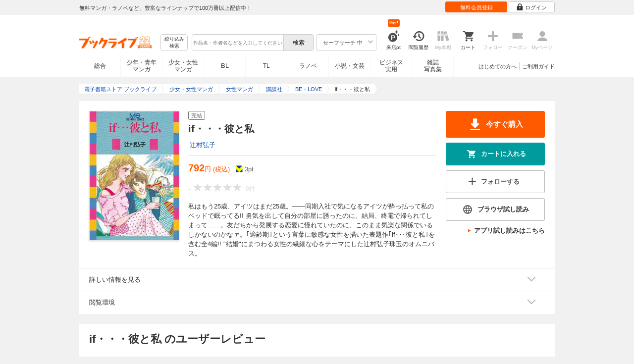

--- FILE ---
content_type: text/html; charset=UTF-8
request_url: https://booklive.jp/product/index/title_id/16390/vol_no/001
body_size: 18504
content:
<!DOCTYPE html>
<html lang="ja" prefix="og: http://ogp.me/ns#">











<head>
<meta charset="utf-8">
<script>dataLayer = [{"view":"pc","isMember":false,"login":"no-login","uaoption":"","email":""}];var container_id='GTM-W7JZP9';</script>
<script>(function(w,d,s,l,i){w[l]=w[l]||[];w[l].push({'gtm.start':
new Date().getTime(),event:'gtm.js'});var f=d.getElementsByTagName(s)[0],
j=d.createElement(s),dl=l!='dataLayer'?'&l='+l:'';j.async=true;j.src=
'https://www.googletagmanager.com/gtm.js?id='+i+dl;f.parentNode.insertBefore(j,f);
})(window,document,'script','dataLayer', container_id );</script>
<!-- Google Analytics Code from --><script type="text/javascript">var _gaq = _gaq || [];var _gaq_click = [["_require","inpage_linkid","\/\/www.google-analytics.com\/plugins\/ga\/inpage_linkid.js"],["_setAccount","UA-41779794-1"],["_setCustomVar",1,"login","no-login",2],["_trackPageview"]];_gaq_click.forEach(function(item) {_gaq.push(item);});(function() {var ga = document.createElement('script'); ga.type = 'text/javascript'; ga.async = true;ga.src = ('https:' == document.location.protocol ? 'https://' : 'http://') + 'stats.g.doubleclick.net/dc.js';var s = document.getElementsByTagName('script')[0]; s.parentNode.insertBefore(ga, s);})();</script><!-- Google Analytics Code to -->
<meta name="google-site-verification" content="n4HkQrdjOf7cC_3_TRrDjG4pQp2CZZOQ9q2Zb0lwA38" />
<meta name="google-site-verification" content="n-FFVGNwHVvIIksoSk47KqsNM_V4E_Qpkd-xHKTzdgw" />
<meta name="google-site-verification" content="cs3osF3WnnvWdbNFvO30X3LXiQ8qiivAWVcCk6BELtg" />
<meta name="msvalidate.01" content="8C42710994D39598AA601B14E2D6A47C" />

<title>if・・・彼と私 - 辻村弘子 - 女性マンガ・無料試し読みなら、電子書籍・コミックストア ブックライブ</title>
<meta content="IE=edge" http-equiv="X-UA-Compatible"/>
        <meta name="keywords" content="if・・・彼と私,辻村弘子,マンガ,女性マンガ,講談社,電子書籍,ブックライブ,無料" />
    <meta name="description" content="【試し読み無料】私はもう25歳、アイツはまだ25歳。――同期入社で気になるアイツが酔っ払って私のベッドで眠ってる!! 勇気を出して自分の部屋に誘ったのに、結局、終電で帰られてしまって……。友だちから発展する恋愛に憧れていたのに、このまま気楽な関係でいるしかないのかなァ。｢適齢期｣という言葉に敏感な女性を描いた表題作｢if･･･彼と私｣を含む全4編!! &quot;結婚&quot;にまつわる女性の繊細な心をテーマにした辻村弘子珠玉のオムニバス。" />


<link rel="icon" type="image/x-icon" href="/favicon.ico?date=0930" />

<link href="//res.booklive.jp/resources/a/common/css/main_pc.min.css?202601210112" rel="stylesheet">

<link rel="stylesheet" media="all" href="//res.booklive.jp/resources/a/common/css/common_module.css?60511931">



<script type="text/javascript">
    var storeName = "booklive";
    var isPC = true;
    var isPCView = true;
    var isHonten = true;
    var isWebView = false;
    var isDocomo = false;
    var isAndroidDevice = false;
    var isLogin = false;
    var isMember = false;
    const isDevelop = false;
            
    var isBlFirstVisit = true;

    var isDocomo = false;

    // アダルトレベル
    // todo: フラグではないのでsafeLevelにリネームすべき
    var isSafeLevel = 1;

    // アダルトレベルロック
    var isSafeLevelLocked = false;

    // タテヨミのできるパージョン3.7.0以上のアプリか判断
    var isTateyomiVersion = false;

        // 会員登録クーポン
    var isRegistrationCouponPopUp = false;
    // LINE連携済み ECI使用中
    var isLineConnected = false;
    var cookieNameStr = 'bl_eci_matching_abtest';
    var validDates = 30;
    var validTimes = validDates * 24 * 3600;
    var abRandom = Math.floor( Math.random() * 10 );
    var cookieValue = (abRandom==9)? 1 : 0;

    // 0:1(非表示):2:3=3:1:3:3
    if(GetCookie(cookieNameStr) == null) {
        if (cookieValue != 1 ) {
            var abRandomNew = Math.floor( Math.random() * 3 );
            if (abRandomNew == 0 ) {
                cookieValue = abRandomNew;
            } else {
                cookieValue = abRandomNew + 1;
            }
        }
        document.cookie = cookieNameStr + '=' + cookieValue + '; path=/; max-age=' + validTimes;
    } else {
        cookieValue = GetCookie(cookieNameStr);
    }

    
    // レコメンドAI比較用cookie付与
    var recommendCookieNameStr = 'recommend_ai_group';
    var recommendCookieValue = Math.floor( Math.random() * 2 );
    if(GetCookie(recommendCookieNameStr) == null) {
        document.cookie = recommendCookieNameStr + '=' + recommendCookieValue + '; path=/; max-age=' + validTimes;
    } else {
        recommendCookieValue = GetCookie(recommendCookieNameStr);
    }

    function GetCookie( name ) {
        var result = null;
        var cookieName = name + '=';
        var allcookies = document.cookie;
        var position = allcookies.indexOf( cookieName );

        if ( position != -1 ) {
            var startIndex = position + cookieName.length;
            var endIndex = allcookies.indexOf( ';', startIndex );
            if( endIndex == -1 ) {
                endIndex = allcookies.length;
            }
            result = decodeURIComponent ( allcookies.substring( startIndex, endIndex ) );
        }
        return result;
    }
</script>

<link rel="canonical" href="https://booklive.jp/product/index/title_id/16390/vol_no/001">


<script type="module" src="//res.booklive.jp/resources/a/dist/common/ToggleMenu.js?9e616344"></script>
<script type="text/javascript" src="//res.booklive.jp/resources/a/pc/common/js/html5.js?8eb020d4"></script>
<script type="text/javascript" src="//res.booklive.jp/resources/a/pc/common/js/jquery.js?ddb84c15"></script>
<script type="text/javascript" src="//res.booklive.jp/resources/a/pc/common/js/common.js?21f42f52"></script>
<script type="text/javascript" src="//res.booklive.jp/resources/a/pc/common/js/header.js?4f040ca1"></script>
<script type="text/javascript" src="//res.booklive.jp/resources/a/pc/common/js/balloon.js?1a3461d4"></script>
<script type="text/javascript" src="//res.booklive.jp/resources/a/pc/common/js/jquery.truncateString.js?10066f36"></script>
<script type="text/javascript" src="//res.booklive.jp/resources/a/pc/common/js/jquery.cookie.js?20a00235"></script>
<script type="text/javascript" src="//res.booklive.jp/resources/a/pc/common/js/jquery.storageapi.min.js?c677411f"></script>
<script type="text/javascript" src="//res.booklive.jp/resources/a/pc/common/js/jquery.highlight-3.js?ca8c3c2c"></script>
<script type="text/javascript" src="//res.booklive.jp/resources/a/pc/common/js/jquery.suggest.js?28742605"></script>
<script type="text/javascript" src="//res.booklive.jp/resources/a/common/js/bl_library.js?91bd9f04"></script>
<script type="text/javascript" src="//res.booklive.jp/resources/a/pc/common/js/jquery.md5.js?679687fb"></script>
<script type="text/javascript" src="//res.booklive.jp/resources/a/common/js/ga_eventpush.js?c9cd711a"></script>
<script type="text/javascript" src="//res.booklive.jp/resources/a/sp/common/js/ga_versioncheck.js?b769bd4c"></script>
<script type="text/javascript" src="//res.booklive.jp/resources/a/common/js/ga_pointerdown.js?2ea8ba45"></script>
<script type="text/javascript" src="//res.booklive.jp/resources/a/common/js/toggle.js?781dfcd9"></script>
<script type="text/javascript" src="//res.booklive.jp/resources/a/dist/AutoBackToTop.js?ace2fc63"></script>
<script type="text/javascript" src="//res.booklive.jp/resources/a/common/js/panelSlider.js?fb2f69c7"></script>
<script type="text/javascript" src="//res.booklive.jp/resources/a/common/js/loading.js?15a4b97a"></script>
<script type="module" src="//res.booklive.jp/resources/a/dist/common_instances/checkbox_class_accessible.js?1cbd4028"></script>

<script type="text/javascript">
        if (!$.cookie('BL_TRACK')) {
        var hash = $.md5((0 | Math.random() * (1 << 30)) + (0 | Math.random() * (1 << 53 - 30)) * (1 << 30))
        $.cookie('BL_TRACK', hash, { path: '/', expires: 90, secure: true});
    }
</script>
    <meta property="og:site_name" content="ブックライブ" />
<meta property="og:title" content="if・・・彼と私 | ブックライブ" />
<meta property="og:description" content="私はもう25歳、アイツはまだ25歳。――同期入社で気になるアイツが酔っ払って私のベッドで眠ってる!! 勇気を出して自分の部屋に誘ったのに、結局、終電で帰られてしまって……。友だちから発展する恋愛に憧れていたのに、このまま気楽な関係でいるしかないのか..." />
<meta property="og:image" content="https://res.booklive.jp/16390/001/thumbnail/2L.jpg" />
<meta property="og:url" content="https://booklive.jp/product/index/title_id/16390/vol_no/001" />
<meta property="og:type" content="website" />
<meta name="twitter:card" content="summary_large_image">
<meta name="twitter:title" content="if・・・彼と私">
<meta name="twitter:description" content="私はもう25歳、アイツはまだ25歳。――同期入社で気になるアイツが酔っ払って私のベッドで眠ってる!! 勇気を出して自分の部屋に誘ったのに、結局、終電で帰られてしまって……。友だちから発展す...">
<meta name="twitter:image" content="https://res.booklive.jp/16390/001/thumbnail/X.jpg">
<meta name="twitter:data1" content="辻村弘子">
<meta name="twitter:label1" content="作者">
<meta name="twitter:data2" content="女性マンガ">
<meta name="twitter:label2" content="ジャンル">
<meta name="twitter:domain" content="booklive.jp">
<meta itemprop="image" content="https://booklive.jp/resources/a/pc/common/images/sns_bllogo.png" />
<link rel="stylesheet" media="all" href="//res.booklive.jp/resources/a/pc/v2/css/product/content.css?4fdbb7c8"><link rel="stylesheet" media="all" href="//res.booklive.jp/resources/a/pc/v2/css/follow/common/follow.css?43c8cda5">
<link rel="stylesheet" media="all" href="//res.booklive.jp/resources/a/pc/v2/css/review/review-name-area.css?19956ee7">
<script type="text/javascript" src="//res.booklive.jp/resources/a/pc/common/js/download.js?626af27f"></script>
<script type="text/javascript" src="//res.booklive.jp/resources/a/pc/v2/js/product/product_review.js?909d8c20"></script>
<script type="text/javascript" src="//res.booklive.jp/resources/a/pc/v2/js/product/common.js?c4e38c43"></script>
<script type="text/javascript" src="//res.booklive.jp/resources/a/pc/v2/js/follow/follow.js?a8e9d0c0"></script>
<script type="text/javascript">
    $(function(e){
        if (window.location.hash == '#_=_'){
            history.replaceState
            ? history.replaceState(null, null, window.location.href.split('#')[0])
            : window.location.hash = '';
        }

                $('#join-confirm_button_1 , #join-confirm_button_3 , #join-confirm_button_2').removeAttr("disabled");
    });
</script>



<script type="text/javascript">
var COOKIE_NAME_LOGIN = "BL_TK";                var COOKIE_NAME_SAFE_SEARCH_LEVEL = "BL_SAFE_SEARCH_LEVEL"; var COOKIE_NAME_AFF_SESSION = "BL_AFF";         var COOKIE_NAME_AD_LANDING = "BL_LAND";var COOKIE_EXPIRE_SAFE_SEARCH_LEVEL = 3650;     var COOKIE_EXPIRE_AFF_SESSION = 7;              var COOKIE_EXPIRE_AD_LANDING = 1800;var COOKIE_VALUE_SAFE_SEARCH_LEVEL_ON = 0;      var COOKIE_VALUE_SAFE_SEARCH_LEVEL_OFF = 1;var AGENCY_COOKIE_VALUE_SEPARATOR = ",";var AGENCY_ID_PARAMS_LIST = {"params" : "1",         "adef" : "2",           "ebisAdID" : "11",      "dmai" : "11"       };$(function(){if (!$.cookie(COOKIE_NAME_LOGIN)) {set_Cookie_Aff();}});function set_Cookie_Aff() {var get_params = GetQueryString();if ($.isEmptyObject(get_params)) {return;}var agency_id;var agency_session_id;for (key in AGENCY_ID_PARAMS_LIST) {if (get_params[key]) {agency_id = AGENCY_ID_PARAMS_LIST[key];agency_session_id = get_params[key];break;}}if (agency_id != null && agency_session_id != null) {var date = new Date();var agency_date = date.getFullYear() + "-" +("0" + (date.getMonth() + 1)).slice(-2) + "-" +("0" + date.getDate()).slice(-2) + " " +("0" + date.getHours()).slice(-2) + ":" +("0" + date.getMinutes()).slice(-2) + ":" +("0" + date.getSeconds()).slice(-2);var agency_cookie_val = agency_id + AGENCY_COOKIE_VALUE_SEPARATOR + agency_session_id + AGENCY_COOKIE_VALUE_SEPARATOR + agency_date;$.cookie(COOKIE_NAME_AFF_SESSION, agency_cookie_val, { path: '/', expires: COOKIE_EXPIRE_AFF_SESSION});}}
</script>


<script>
                
$.recommendKinesis = {data : {type: '1',title_list: [{title_id: '16390',vol_no: '001'}]},config : {url: 'https://recommend.booklive.jp/log'}};
$(function(){
    $(this).recommendKinesis();
});
</script>


</head>
<body id="index">
<noscript><iframe src="https://www.googletagmanager.com/ns.html?id=GTM-W7JZP9" height="0" width="0" style="display:none;visibility:hidden"></iframe></noscript>

<noscript><p class="noscript">ブックライブでは、JavaScriptがOFFになっているとご利用いただけない機能があります。JavaScriptを有効にしてご利用ください。</p></noscript>

    <header id="header" class="">
    <div class="header_top">
        <div class="header_top_inner">
            <p class="header_topmsg">無料マンガ・ラノベなど、豊富なラインナップで100万冊以上配信中！</p>

                        <div class="login_button_wrap ua_click" data-ua="menu">
                                <a class="header_joinbtn" href="/member/mail-input" id="top_button_1"><span>無料会員登録</span></a>
                                <a class="header_loginbtn is-opacity_low" href="/login" id="button_2"><svg class="icon-login"><use xlink:href="/resources/a/common/images/sprite.symbol.svg?7834f34d#icon_login"></svg><span>ログイン</span></a>
            </div>
            
        </div>    </div>    <div class="header_inner">
        <div class="header_main clearfix">
            <div class="header_logo">
                                                            <a href="/" class="logo" id="top_image_1"><img width="148" height="40" alt="ブックライブ" class="site_logo_top" src="//res.booklive.jp/resources/cms/appeal_frame/logo/100077621/bls_22years_logo.png"></a>
                                                </div>            <div class="header_row">
            <div class="header_search">
                <div class="header_search_main clearfix">
                    <div class="header_criteria">
                        <button type="button" onclick="location.href='/search/detail'" class="header_searchbtn refine-search-btn">絞り込み<span class="phrase">検索</span></button>                    </div>
                    <form id="search" method="get" action="/search/keyword" onsubmit="return checkSearch();" data-ua="search">
                        <div class="header_searchbox clearfix">
                            <input type="text" maxlength="200" id="input_search" name="keyword" value="" size="10" placeholder="作品名・作者名などを入力してください" class="input_search_suggest">
                            <input type="submit" value="検索" class="search_btn" id="top_button_6">
                        </div>
                        <div class="header_safe">
    <a href="#" onclick="return false;" class="header_safe_btn icon_right clearfix sl-header_safechoice_b">
        <span class="btn_txt">セーフサーチ 中</span>
        <span class="cssicon-down"></span>
    </a>
        <div class="overflow header_safe_list" style="display:none;">
        <ul>
                        <li><a href="/index/change-safe-search/disp_adult_level/0" onclick="return $.cookie( 'SAFE_SEARCH_LEVEL' , 0, { expires:3650, path:'/' } );" class="sl-header_safelist1">セーフサーチ 強</a></li>
                        <li><a href="/index/change-safe-search/disp_adult_level/1" onclick="return $.cookie( 'SAFE_SEARCH_LEVEL' , 1, { expires:3650, path:'/' } );" class="sl-header_safelist2">セーフサーチ 中</a></li>
                        <li><a href="/index/change-safe-search/disp_adult_level/3" onclick="return $.cookie( 'SAFE_SEARCH_LEVEL' , 3, { expires:3650, path:'/' } );" class="sl-header_safelist3">セーフサーチ OFF</a></li>
                    </ul>
                <div class="about_safeserach"><a href="/page/index/guide/tools#safe"><small>セーフサーチについて</small></a></div>
            </div>
    </div>
                        <input type="hidden" name="use_search_box" value="1">                    </form>
                </div>            </div>
            <ul class="header_tools clearfix ua_click" data-ua="menu-icon">
                                    <li class="header_tools_login_pt"><a href="/my/login-bonus"><svg class="icon-login_pt"><use xlink:href="/resources/a/common/images/sprite.symbol.svg?7834f34d#icon_login_pt"></svg><p>来店pt</p></a><b class="header_tools_num"><span class="bl-visit_pt-num">Get!</span></b></li>
                    <li class="header_tools_watch_history"><a href="/watch-history"><svg class="icon-watchhistory"><use xlink:href="/resources/a/common/images/sprite.symbol.svg?7834f34d#icon_watchhistory"></svg><p>閲覧履歴</p></a></li>
                    <li class="header_tools_mybookshelf disabled"><svg class="icon-bookshelf"><use xlink:href="/resources/a/common/images/sprite.symbol.svg?7834f34d#icon_bookshelf"></svg><p>My本棚</p></li>
                    <li class="header_tools_cart"><a href="/cart" id="top_button_9" class="disable_ua"><svg class="icon-cart"><use xlink:href="/resources/a/common/images/sprite.symbol.svg?7834f34d#icon_cart"></svg><p>カート</p></a></li>
                    <li class="header_tools_keep disabled"><div class="icon-follow"><span class="cssicon-follow_bfr"></span></div><p>フォロー</p></li>
                    <li class="header_tools_coupon disabled"><a href="/feature/index/id/aboutcoupon"><svg class="icon-coupon"><use xlink:href="/resources/a/common/images/sprite.symbol.svg?7834f34d#icon_coupon"></svg><p>クーポン</p></a></li>
                    <li class="header_tools_mypage last disabled"><a href="/my/top"><svg class="icon-mypage"><use xlink:href="/resources/a/common/images/sprite.symbol.svg?7834f34d#icon_mypage"></svg><p>Myページ</p></a></li>
                            </ul>            </div>
                                </div>
        <div class="header_navi clearfix">
            <ul class="header_navi_main clearfix safe_search_1">
                <li class="h_index ua_click" data-ua="tab-sougou">
                                        <a href="/" id="top_button_12">総合</a>
                                    </li>
                <li class="h_mcomic ua_click" data-ua="tab-comic">
                                        <a href="/index/comic" id="top_button_13" >少年・青年<br>マンガ</a>
                                        <ul class="h_navibtn_menu">
                        <li class="gotop"><a href="/index/comic">少年・青年マンガ TOP</a></li>
                                                <li><a href="/search/keyword/g_ids/6"  >少年マンガ</a></li>
                                                <li><a href="/search/keyword/g_ids/5"  >青年マンガ</a></li>
                                                <li><a href="/search/keyword/g_ids/3058"  >少年マンガ誌</a></li>
                                                <li><a href="/search/keyword/g_ids/3059"  >青年マンガ誌</a></li>
                                            </ul>
                </li>
                <li class="h_fcomic ua_click" data-ua="tab-comicf">
                                        <a href="/index/comicf" id="top_button_14" >少女・女性<br>マンガ</a>
                                        <ul class="h_navibtn_menu">
                        <li class="gotop"><a href="/index/comicf">少女・女性マンガ TOP</a></li>
                                                <li><a href="/search/keyword/g_ids/1"  >少女マンガ</a></li>
                                                <li><a href="/search/keyword/g_ids/2"  >女性マンガ</a></li>
                                                <li><a href="/search/keyword/g_ids/3060"  >少女マンガ誌</a></li>
                                                <li><a href="/search/keyword/g_ids/3061"  >女性マンガ誌</a></li>
                                            </ul>
                </li>
                                <li class="h_boyslove ua_click" data-ua="tab-boyslove">
                                        <a class="englishtxt" href="/index/boyslove" id="top_button_20">BL</a>
                                        <ul class="h_navibtn_menu">
                        <li class="gotop"><a href="/index/boyslove">BL TOP</a></li>
                                                <li><a href="/search/keyword/g_ids/3"  >BLマンガ</a></li>
                                                <li><a href="/search/keyword/g_ids/1008"  >BL小説</a></li>
                                                <li><a href="/search/keyword/g_ids/3094"  >BL誌</a></li>
                                            </ul>
                </li>
                <li class="h_teenslove ua_click" data-ua="tab-teenslove">
                                        <a href="/index/teenslove">TL</a>
                                        <ul class="h_navibtn_menu">
                        <li class="gotop"><a href="/index/teenslove">TL TOP</a></li>
                                                <li><a href="/search/keyword/g_ids/7"  >TLマンガ</a></li>
                                                <li><a href="/search/keyword/g_ids/1006"  >TL小説</a></li>
                                                <li><a href="/search/keyword/g_ids/3093"  >TL誌</a></li>
                                            </ul>
                </li>
                                <li class="h_lightnovel ua_click" data-ua="tab-lightnovel">
                                        <a href="/index/lightnovel" id="top_button_15" >ラノベ</a>
                                        <ul class="h_navibtn_menu">
                        <li class="gotop"><a href="/index/lightnovel">ラノベ TOP</a></li>
                                                <li><a href="/search/keyword/g_ids/14"  >男性向けライトノベル</a></li>
                                                <li><a href="/search/keyword/g_ids/3062"  >女性向けライトノベル</a></li>
                                            </ul>
                </li>
                <li class="h_book ua_click" data-ua="tab-book">
                                        <a href="/index/book" id="top_button_16" >小説・文芸</a>
                                        <ul class="h_navibtn_menu">
                        <li class="gotop"><a href="/index/book">小説・文芸 TOP</a></li>
                                                <li><a href="/search/keyword/g_ids/10"  >小説</a></li>
                                                <li><a href="/search/keyword/g_ids/12"  >歴史・時代</a></li>
                                                <li><a href="/search/keyword/g_ids/13"  >SF・ファンタジー</a></li>
                                                <li><a href="/search/keyword/g_ids/17"  >ノンフィクション</a></li>
                                                <li><a href="/search/keyword/g_ids/22"  >エッセイ・紀行</a></li>
                                                <li><a href="/search/keyword/g_ids/15"  >ハーレクイン・ロマンス小説</a></li>
                                                <li><a href="/search/keyword/g_ids/1040"  >児童書</a></li>
                                                <li><a href="/search/keyword/g_ids/1057"  >文芸誌</a></li>
                                            </ul>
                </li>
                <li class="h_business ua_click" data-ua="tab-business">
                                        <a href="/index/business" id="top_button_17" >ビジネス<br>実用</a>
                                        <ul class="h_navibtn_menu">
                        <li class="gotop"><a href="/index/business">ビジネス・実用 TOP</a></li>
                                                                                    <li><a href="/search/keyword/g_ids/1023"  >社会・政治</a></li>
                                                                                                                <li><a href="/search/keyword/g_ids/16"  >ビジネス・経済</a></li>
                                                                                                                <li><a href="/search/keyword/g_ids/1029"  >IT・コンピュータ</a></li>
                                                                                                                <li><a href="/search/keyword/g_ids/18"  >趣味・実用</a></li>
                                                                                                                <li><a href="/search/keyword/g_ids/1031"  >スポーツ・アウトドア</a></li>
                                                                                                                <li><a href="/search/keyword/g_ids/1036"  >暮らし・健康・美容</a></li>
                                                                                                                <li><a href="/search/keyword/g_ids/1039"  >旅行ガイド・旅行会話</a></li>
                                                                                                                <li><a href="/search/keyword/g_ids/19"  >雑学・エンタメ</a></li>
                                                                                                                <li><a href="/search/keyword/g_ids/20"  >学術・語学</a></li>
                                                                        </ul>
                </li>
                <li class="h_magazine ua_click" data-ua="tab-magazinephoto">
                                        <a href="/index/magazine" id="top_button_18" >雑誌<br>写真集</a>
                                        <ul class="h_navibtn_menu">
                        <li class="gotop"><a href="/index/magazine">雑誌 TOP</a></li>
                                                <li><a href="/search/keyword/g_ids/26?sort=t2"  >ニュース・ビジネス・総合</a></li>
                                                <li><a href="/search/keyword/g_ids/29?sort=t2"  >趣味・スポーツ・トレンド</a></li>
                                                <li><a href="/search/keyword/g_ids/27?sort=t2"  >男性誌・女性誌</a></li>
                                                <li class="gotop"><a href="/index/magazine">写真集 TOP</a></li>
                                                                                    <li><a href="/search/keyword/g_ids/23"  >アイドル・女優</a></li>
                                                                                                                <li><a href="/search/keyword/g_ids/24"  >グラビア</a></li>
                                                                                                                                                                                                                                <li><a href="/search/keyword/g_ids/34"  >男性モデル</a></li>
                                                                                                                <li><a href="/search/keyword/g_ids/33"  >動物</a></li>
                                                                                                                <li><a href="/search/keyword/g_ids/32"  >風景、その他</a></li>
                                                                        </ul>
                </li>
                            </ul>
                        <ul class="header_navi_sub clearfix">                                    <li class="last-child ua_click" data-ua="guide-text"><a href="/page/index/guide/top" id="top_link_5" >ご利用ガイド</a></li>
                                        <li class="ua_click" data-ua="beginner-text"><a href="/page/index/id/beginner" id="top_link_9" >はじめての方へ</a></li>
                                                </ul>
                    </div>    </div></header>

            <script>
                            var is_direct = false;
                        $(function () {
                $("#review_average_star").rateYo({
                    rating: 0,
                    starWidth: "18px",
                    spacing: "2px",
                    normalFill: "#DDD",
                    ratedFill: "#FA0",
                    readOnly: true
                });
            });
        </script>

                        
        <div id="container">
            <div id="container_inner">
                                
<script type="application/ld+json">
{
    "@context": "https://schema.org",
    "@type": "Product",
    "@id": "https://booklive.jp/product/index/title_id/16390/vol_no/001",
    "name": "if・・・彼と私",
    "image": "https://res.booklive.jp/16390/001/thumbnail/2L.jpg",
    "description": "私はもう25歳、アイツはまだ25歳。――同期入社で気になるアイツが酔っ払って私のベッドで眠ってる!! 勇気を出して自分の部屋に誘ったのに、結局、終電で帰られてしまって……。友だちから発展する恋愛に憧れていたのに、このまま気楽な関係でいるしかないのかなァ。｢適齢期｣という言葉に敏感な女性を描いた表題作｢if･･･彼と私｣を含む全4編!! &quot;結婚&quot;にまつわる女性の繊細な心をテーマにした辻村弘子珠玉のオムニバス。",
    "category": "女性マンガ",
    "brand": {
        "@type": "Brand",
        "name": "講談社"
    },
    "isBasedOn": {
        "@type":"Book",
        "@id": "https://booklive.jp/product/index/title_id/16390/vol_no/001",
        "url" : "https://booklive.jp/product/index/title_id/16390/vol_no/001",
        "name" : "if・・・彼と私",
        "image" : "https://res.booklive.jp/16390/001/thumbnail/2L.jpg",
        "description" : "私はもう25歳、アイツはまだ25歳。――同期入社で気になるアイツが酔っ払って私のベッドで眠ってる!! 勇気を出して自分の部屋に誘ったのに、結局、終電で帰られてしまって……。友だちから発展する恋愛に憧れていたのに、このまま気楽な関係でいるしかないのかなァ。｢適齢期｣という言葉に敏感な女性を描いた表題作｢if･･･彼と私｣を含む全4編!! &quot;結婚&quot;にまつわる女性の繊細な心をテーマにした辻村弘子珠玉のオムニバス。",
        "author": [
                                                {
                        "@type": "Person",
                        "name": "辻村弘子"
                    }                                    ],
        "brand": {
            "@type": "Organization",
            "name": "講談社"
        }
    },

    
    
    "offers": {
        "@type": "Offer",
        "url": "https://booklive.jp/product/index/title_id/16390/vol_no/001",
        "availability": "https://schema.org/InStock",
        "price": "792",
        "priceCurrency": "JPY",
        "seller": {
            "@type": "Organization",
            "name": "BookLive",
            "logo": "https://booklive.jp/resources/a/pc/common/images/picture_logo_booklive.png",
            "url": "https://booklive.jp/",
            "sameAs": "https://twitter.com/BookLive_PR"
        }
    },
    "potentialAction":{
        "@type":"ReadAction",
        "target":{
            "@type":"EntryPoint",
            "urlTemplate":"https://booklive.jp/product/index/title_id/16390/vol_no/001",
            "actionPlatform":[
            "https://schema.org/DesktopWebPlatform",
            "https://schema.org/MobileWebPlatform",
            "https://schema.org/AndroidPlatform",
            "https://schema.org/IOSPlatform"
            ]
        },
        "expectsAcceptanceOf":{
            "@type":"Offer",
            "category": "purchase",
            "priceCurrency":"JPY",
            "price":"792",
            "eligibleRegion" : {
                "@type":"Country",
                "name":"JP"
            },
            "availability": "https://schema.org/InStock"
        }
    }
}
</script>


                                    <div id="breadcrumb" itemscope itemtype="http://schema.org/BreadcrumbList"><ul><li itemprop="itemListElement" itemscope itemtype="http://schema.org/ListItem"><span><a href="/" itemprop="item"><span itemprop="name">電子書籍ストア ブックライブ</span></a></span><meta itemprop="position" content="1" /></li><li itemprop="itemListElement" itemscope itemtype="http://schema.org/ListItem"><span><a href="/index/comicf" itemprop="item"><span itemprop="name">少女・女性マンガ</span></a></span><meta itemprop="position" content="2" /></li><li itemprop="itemListElement" itemscope itemtype="http://schema.org/ListItem"><span><a href="/search/keyword/g_ids/2" itemprop="item"><span itemprop="name">女性マンガ</span></a></span><meta itemprop="position" content="3" /></li><li itemprop="itemListElement" itemscope itemtype="http://schema.org/ListItem"><span><a href="/search/keyword/g_ids/2/p_ids/55" itemprop="item"><span itemprop="name">講談社</span></a></span><meta itemprop="position" content="4" /></li><li itemprop="itemListElement" itemscope itemtype="http://schema.org/ListItem"><span><a href="/search/keyword/g_ids/2/p_ids/55/k_ids/76" itemprop="item"><span itemprop="name">BE・LOVE</span></a></span><meta itemprop="position" content="5" /></li><li class="contents" itemprop="itemListElement" itemscope itemtype="http://schema.org/ListItem"><span><div><span class="book_title" itemprop="name">if・・・彼と私</span></div></span><meta itemprop="position" content="6" /></li></ul></div>

                
                                                        <div id="product_detail_area">
    <div class="product_main_area">
        <div id="product_area1">
            <div class="product_image">
                <img src="https://res.booklive.jp/16390/001/thumbnail/2L.jpg" alt="if・・・彼と私">
            </div>
            <div class="product_info">
                <div class="product_topic_area">
                    
                                        <ul class="product_topic">
                        <li class=""><span>完結</span></li>
                    </ul>
                </div>

                <h1 id="product_display_1" >if・・・彼と私</h1>
                <div class="meta">
                    <dl class="author">
                                            <dd class="multiple_links"><a href="/focus/author/a_id/3823">辻村弘子</a></dd>
                                        </dl>

                    <table class="product_price_data">
                                                    <tr class="main_price">
                                                                <td><span id="product_display_6" class="big_price_font">792</span><span class="include_tax font_bl">円 (税込)</span></td>
                                                            </tr>
                                                <!-- T_point -->
                        <tr class="product_point_area">
                            <td>
                                <div class="Tpoint">
                                    <p><svg class="icon-tpoint"><use xlink:href="/resources/a/common/images/sprite.symbol.svg?7834f34d#t-point"></svg></p>
                                    <p><span id="product_display_8">3</span>pt</p>
                                </div>
                            </td>
                        </tr>
                    </table>
                    
                    <!-- ***** ☆ ***** -->
                    <div class="product_review_box">
                        <div class="product_review_star_wrap">
                                                            <span class="review_kan_average no_review">-</span>
                                                        <div id="review_average_star"></div>
                        </div>
                        <div class="product_review_count_wrap">
                                                            <span class="review_count review_count_area no_review">0件</span>
                                                    </div>
                    </div>

                    
                    
                                        
                    
                    <div class="product_warnings">
                        
                                                


                                            </div>
                </div><!-- /meta -->

                                <div id="product_summary" class="section_content">
                    <p class="reading_txt product_description is-fold">私はもう25歳、アイツはまだ25歳。――同期入社で気になるアイツが酔っ払って私のベッドで眠ってる!! 勇気を出して自分の部屋に誘ったのに、結局、終電で帰られてしまって……。友だちから発展する恋愛に憧れていたのに、このまま気楽な関係でいるしかないのかなァ。｢適齢期｣という言葉に敏感な女性を描いた表題作｢if･･･彼と私｣を含む全4編!! &quot;結婚&quot;にまつわる女性の繊細な心をテーマにした辻村弘子珠玉のオムニバス。</p>
                    <a id="read_more" class="readmore_link reading_txt" href="javascript:void(0)">...続きを読む</a>
                </div>
            </div>
        </div><!-- /product_area1 -->

        <div class="product_actions">
            <ul class="main_actions">
                                                                                                                                    <li>    <a href="/purchase/product/title_id/16390/vol_no/001" class="btn_module buy_action large" onmousedown="window._gaq.push(['_trackEvent', 'bl_productParchase', 'Click', 'add']);" >
        <svg class="dl_icon">
            <use xlink:href="/resources/a/common/images/sprite.symbol.svg?7834f34d#icon_dl">
        </svg>
        <span>今すぐ購入</span>
    </a>

</li>
                        
                                                <li>                        <a href="#" onclick="return false;" class="cart_action cart_in bl-cart bl-cart-url btn_module " data-title="16390" data-vol="001" data-page-name="product-index">
                <svg class="cart_icon">
                    <use xlink:href="/resources/a/common/images/sprite.symbol.svg?7834f34d#icon_cart">
                </svg>
                <span class="bl-cart-text">カートに入れる</span>
            </a>
            

</li>
                                    
                                                                                            <li>    <a href="javascript:return false;" class="js_follow_title js-follow keep_action keep_off btn_module follow_btn_l" data-title="16390" data-page-name="product-index" data-follow="title_follow_2">
                    <span class="cssicon-follow_bfr"></span>
            <span class="cssicon-follow_aft"></span>
                <span class="js-follow-text">フォローする</span>
    </a>

</li>
                
                                    <li class="browser_reader">
                                                                                                                                        <a href="javascript:return false;" class="bl-bviewer bl-tachiyomi_action btn_module tachiyomi_btn sl-bstand_b" data-title="16390" data-vol="001" onclick="window._gaq.push(['_trackEvent', 'sample_btn_binb', 'Click', 'マンガ']);">
            <svg class="browser_icon">
                <use xlink:href="/resources/a/common/images/sprite.symbol.svg?7834f34d#icon_browser">
            </svg>
            <span>ブラウザ試し読み</span>
        </a>
    
                    </li>

                                                                        <li>
                                <p class="link_right">
                                    <a href="javascript:void(0);" class="bl-browse or_trilink" data-title="16390" data-vol="001" data-sample="1"><span>アプリ試し読みはこちら</span></a>
                                </p>
                            </li>
                                                            
                                                            </ul>
        </div>
    </div>
</div><!-- /product_detail_area -->
                
                                <div id="product_detailed_information">
            <a class="commonjs_collapsible collapsible_toggle_btn on book_info" href="#" data-target="book_info">
            <h3 class="collapsible_toggle_text">詳しい情報を見る</h3>
            <div class="icon-collapsible">
                <span class="cssicon-arrow arrow_updown"></span>
            </div>
        </a>
        <div class="detail_area mb00" id="book_info">
        <div id="product_field" class="product_field">
            <div class="product_specs">
                <ul class="product_data">
                    <li>
                        <dl>
                            <dt class="first">カテゴリ</dt>
                            <dd class="colon">：</dd>
                            <dd><a href="/index/comicf">少女・女性マンガ</a></dd>
                        </dl>
                    </li>
                    <li>
                        <dl>
                            <dt>ジャンル</dt>
                            <dd class="colon">：</dd>
                            <dd><a href="/search/keyword/g_ids/2"><span content="女性マンガ">女性マンガ</span></a></dd>
                        </dl>
                    </li>
                    <li>
                        <dl>
                            <dt>出版社</dt>
                            <dd class="colon">：</dd>
                            <dd><a href="/search/keyword/p_ids/55">講談社</a></dd>
                        </dl>
                    </li>
                                        <li>
                        <dl>
                            <dt>掲載誌・レーベル</dt>
                            <dd class="colon">：</dd>
                            <dd><a href="/search/keyword/k_ids/76">BE・LOVE</a></dd>
                        </dl>
                    </li>
                                                                                <li>
                        <dl>
                            <dt>電子版発売日</dt>
                            <dd class="colon">：</dd>
                            <dd>2011年01月31日</dd>
                        </dl>
                    </li>
                                        <li>
                        <dl>
                            <dt>コンテンツ形式</dt>
                            <dd class="colon">：</dd>
                            <dd>EPUB</dd>
                        </dl>
                    </li>
                                                            <li>
                        <dl>
                            <dt>サイズ(目安)</dt>
                            <dd class="colon">：</dd>
                            <dd>67MB</dd>
                        </dl>
                    </li>
                                    </ul>
            </div>

                    </div>

                <div class="tags_area">
            <ul>
                                            <li><a href="/search/keyword/tag_ids/1"><span>ラブストーリー</span></a></li>
                                        </ul>
        </div><!--=========== /header_search_keyword ============-->
        
        <div id="eci_product_pc_official_link"></div>
        <div id="eci_product_pc_movie"></div>
    </div>

    <div id="product_supported_devices_area">
        <div class="detail_area">
                        <a class="commonjs_collapsible collapsible_toggle_btn on" href="#" data-target="supported_devices_above">
                <h3 class="collapsible_toggle_text">閲覧環境</h3>
                                <div class="icon-collapsible">
                    <span class="cssicon-arrow arrow_updown"></span>
                </div>
            </a>
            <div class="section_content pb20" id="supported_devices_above">
                <div class="supported_wrap mb10">
                                            <ul>
                            <li>【閲覧できる環境】</li>
                            <li class="">・ブックライブ for Windows PC（アプリ）</li>
                            <li class="">・ブックライブ for iOS（アプリ）</li>
                            <li class="">・ブックライブ for Android（アプリ）</li>
                            <li class="">・ブックライブ PLUS for Android（アプリ）</li>
                            <li class="">・ブラウザビューア</li>
                        </ul>
                                                            </div>
                                <p class="font_attention">※アプリの閲覧環境は最新バージョンのものです。</p>
                            </div>
        </div>
    </div>
</div>


                                

                                
                                    
                <div id ="eci_product_pc_matching_ctheme"></div>

                                <div class="heading_title">
    <h2 class="middle">if・・・彼と私&nbsp;のユーザーレビュー</h2>
</div>

<div id="product_reviews" class="detail_area clearfix pt00"><!-- ===== product_reviews ===== -->
        
    <a id="review"></a>
    <div class="btn_subtitle">
        <div id="review_vue"></div>
                    <div class="re_review_btn">
                <div class="re_review_btn_text">
                    <span class="font_bl font_b">＼ レビュー投稿でポイントプレゼント ／</span>
                    <span class="font_bl attention_text">※購入済みの作品が対象となります</span>
                </div>
                <a class="btn_module btn_white taC" href="/login?callback=/review/input/title_id/16390/vol_no/001">
                    <svg class="icon-review_write"><use xlink:href="/resources/a/common/images/sprite.symbol.svg?7834f34d#icon_review_write"></svg><span>レビューを書く</span>
                </a>
            </div>
            </div>

    
            <div class="product_section_userreview">
            <div class="product_userreview">
            <p>レビューがありません。</p>
            </div>
        </div>
    </div>

                                <div id="product_detailed_information">
            <div class="heading_title">
            <h2 class="middle">if・・・彼と私&nbsp;の詳細情報</h2>
        </div>
        <div class="detail_area mb00" id="book_info">
        <div id="product_field" class="product_field">
            <div class="product_specs">
                <ul class="product_data">
                    <li>
                        <dl>
                            <dt class="first">カテゴリ</dt>
                            <dd class="colon">：</dd>
                            <dd><a href="/index/comicf">少女・女性マンガ</a></dd>
                        </dl>
                    </li>
                    <li>
                        <dl>
                            <dt>ジャンル</dt>
                            <dd class="colon">：</dd>
                            <dd><a href="/search/keyword/g_ids/2"><span content="女性マンガ">女性マンガ</span></a></dd>
                        </dl>
                    </li>
                    <li>
                        <dl>
                            <dt>出版社</dt>
                            <dd class="colon">：</dd>
                            <dd><a href="/search/keyword/p_ids/55">講談社</a></dd>
                        </dl>
                    </li>
                                        <li>
                        <dl>
                            <dt>掲載誌・レーベル</dt>
                            <dd class="colon">：</dd>
                            <dd><a href="/search/keyword/k_ids/76">BE・LOVE</a></dd>
                        </dl>
                    </li>
                                                                                <li>
                        <dl>
                            <dt>電子版発売日</dt>
                            <dd class="colon">：</dd>
                            <dd>2011年01月31日</dd>
                        </dl>
                    </li>
                                        <li>
                        <dl>
                            <dt>コンテンツ形式</dt>
                            <dd class="colon">：</dd>
                            <dd>EPUB</dd>
                        </dl>
                    </li>
                                                            <li>
                        <dl>
                            <dt>サイズ(目安)</dt>
                            <dd class="colon">：</dd>
                            <dd>67MB</dd>
                        </dl>
                    </li>
                                    </ul>
            </div>

                    </div>

                <div class="tags_area">
            <ul>
                                            <li><a href="/search/keyword/tag_ids/1"><span>ラブストーリー</span></a></li>
                                        </ul>
        </div><!--=========== /header_search_keyword ============-->
        
        <div id="eci_product_pc_official_link"></div>
        <div id="eci_product_pc_movie"></div>
    </div>

    <div id="product_supported_devices_area">
        <div class="detail_area">
                        <a class="commonjs_collapsible collapsible_toggle_btn on" href="#" data-target="supported_devices">
                <h3 class="collapsible_toggle_text">閲覧環境</h3>
                                <div class="icon-collapsible">
                    <span class="cssicon-arrow arrow_updown"></span>
                </div>
            </a>
            <div class="section_content pb20" id="supported_devices">
                <div class="supported_wrap mb10">
                                            <ul>
                            <li>【閲覧できる環境】</li>
                            <li class="">・ブックライブ for Windows PC（アプリ）</li>
                            <li class="">・ブックライブ for iOS（アプリ）</li>
                            <li class="">・ブックライブ for Android（アプリ）</li>
                            <li class="">・ブックライブ PLUS for Android（アプリ）</li>
                            <li class="">・ブラウザビューア</li>
                        </ul>
                                                            </div>
                                <p class="font_attention">※アプリの閲覧環境は最新バージョンのものです。</p>
                            </div>
        </div>
    </div>
</div>


                                <div id="product_follow_area" class="detail_area">
    <div class="follow_btn_area">
        <div class="follow_book">
            <div class="heading_title">
                <h2 class="middle pt00 pl00">作品をフォローする</h2>
            </div>
            <p>新刊やセール情報をお知らせします。</p>
            <ul>
                <li class="follow_item">
                                        <p class="follow_name">if・・・彼と私</p>
                    <div class="follow_btn">
                            <a href="javascript:return false;" class="js_follow_title js-follow keep_action keep_off btn_module small" data-title="16390" data-page-name="product-index" data-follow="title_follow_3">
                <span class="js-follow-text">フォロー</span>
    </a>

                    </div>
                </li>
            </ul>
        </div>
                <div class="follow_author">
            <div class="heading_title">
                <h2 class="middle pt00 pl00">作者をフォローする</h2>
            </div>
            <p>新刊情報をお知らせします。</p>
            <ul>
                                <li class="follow_item">
                                        <p class="follow_name">辻村弘子</p>
                    <div class="follow_btn">
                            <a href="javascript:return false;" class="js_follow_author js-follow keep_action keep_off btn_module small" data-title="3823" data-page-name="product-index" data-follow="author_follow_1">
                                            <span class="js-follow-text">フォロー</span>
                        </a>

                    </div>
                </li>
                            </ul>
                    </div>
            </div>
    <p class="link_right mt10">
        <a href="/page/index/guide/follow" class="or_trilink" ><span class="link_txt rfont_s">フォロー機能について</span></a>
    </p>

            <ul class="social_actions">
                    <li class="sns-btn-wrap">
                <a class="ga_event bl-share icon-link" href="https://www.facebook.com/sharer/sharer.php?u=https%3a%2f%2fbooklive%2ejp%2fproduct%2findex%2ftitle_id%2f16390%2fvol_no%2f001" target="_blank" title="シェア" data-event="sns_share_fb" data-page-name="product-index" onmousedown="window._gaq.push(['_trackEvent', 'sns_fb', 'Click', 'product']);"><svg class="icon-facebook"><use xlink:href="/resources/a/common/images/sprite.symbol.svg?7834f34d#logo_facebook"></svg></a>
            </li>
            <li class="sns-btn-wrap color-x">
                                <a class="ga_event bl-share icon-link" href="https://twitter.com/intent/tweet?original_referer=https%3A%2F%2Fbooklive.jp%2Fproduct%2Findex%2Ftitle_id%2F16390%2Fvol_no%2F001&text=if%E3%83%BB%E3%83%BB%E3%83%BB%E5%BD%BC%E3%81%A8%E7%A7%81%20%7C%20%23%E3%83%96%E3%83%83%E3%82%AF%E3%83%A9%E3%82%A4%E3%83%96&tw_p=tweetbutton&url=https%3A%2F%2Fbooklive.jp%2Fproduct%2Findex%2Ftitle_id%2F16390%2Fvol_no%2F001&via=BookLive_PR" target="_blank" title="ポスト" data-event="sns_share_tw" data-page-name="product-index" onmousedown="window._gaq.push(['_trackEvent', 'sns_tw', 'Click', 'product']);"><svg class="icon-x"><use xlink:href="/resources/a/common/images/sprite.symbol.svg?7834f34d#logo_X"></svg></a>
            </li>
            <li class="sns-btn-wrap">
                <a class="ga_event bl-share" href="mailto:?Subject=%E3%80%8Eif%E3%83%BB%E3%83%BB%E3%83%BB%E5%BD%BC%E3%81%A8%E7%A7%81%E3%80%8F%20%E9%9B%BB%E5%AD%90%E6%9B%B8%E7%B1%8D%E3%82%B9%E3%83%88%E3%82%A2%20%E3%83%96%E3%83%83%E3%82%AF%E3%83%A9%E3%82%A4%E3%83%96%E3%81%8B%E3%82%89%E3%81%AE%E4%BD%9C%E5%93%81%E7%B4%B9%E4%BB%8B&body=if%E3%83%BB%E3%83%BB%E3%83%BB%E5%BD%BC%E3%81%A8%E7%A7%81%20%0Ahttps%3A%2F%2Fbooklive.jp%2Fproduct%2Findex%2Ftitle_id%2F16390%2Fvol_no%2F001" data-event="sns_share_ml" data-page-name="product-index" onmousedown="window._gaq.push(['_trackEvent', 'sns_share_ml', 'Click', 'product-index-product_notify']);"><svg class="icon-mail"><use xlink:href="/resources/a/common/images/sprite.symbol.svg?7834f34d#logo_mail"></svg></a>
            </li>
            <li class="sns-btn-wrap">
                <a class="ga_event bl-share" href="https://b.hatena.ne.jp/entry/https://booklive.jp/product/index/title_id/16390/vol_no/001?utm_campaign=sns-hatena&utm_source=social&utm_content=product-index&utm_medium=social" class="hatena-bookmark-button" data-hatena-bookmark-layout="simple" title="はてなブックマークに追加" data-event="sns_share_hatena" data-page-name="product-index"><svg class="icon-hatebu"><use xlink:href="/resources/a/common/images/sprite.symbol.svg?7834f34d#logo_hatebu"></svg></a>
                <script type="text/javascript" src="//b.st-hatena.com/js/bookmark_button.js" charset="utf-8" async="async"></script>
            </li>
                </ul>
    </div>

                                
                                <div id="area_recommend" class="ua_click" data-ua="recommend-product-b-ai" data-no-book="false" class="product_recommend">
    <div id="watch_product_pc">
        <div class="heading_title">
            <h2 class="middle">この本をチェックした人は、こんな本もチェックしています</h2>
        </div>
        <div class="detail_area clearfix pt00">
            <div class="p-slider-vue-recommend-watch-height">
                <div id="slider_vue_recommend_watch" data-url="/json/recommend-item?title_id=16390"></div>
            </div>
        </div><!-- /detail_area -->
    </div>
</div>

                                    <div id="area_new_keisai_list" data-no-book="false">
        <div class="heading_title">
            <h2 class="middle">BE・LOVE&nbsp;の最新刊</h2>
        </div>
        <div class="product_relevance detail_area pt00">
            <div class="p-slider-vue-new-keisai-list-height">
                <div id="slider_vue_new_keisai_list" data-url="/json/get-new-keisai-list/k_id/76/title_id/16390"></div>
            </div>
            <p class="link_right mt20">
                <a href="/search/keyword/k_ids/76/relstat/new/sort/t2" class="or_trilink">「BE・LOVE」の最新刊一覧へ</a>
            </p>
        </div>
    </div>

                                <div id="area_genre_nocharge_list" data-no-book="false">
    <div class="heading_title">
        <h2 class="middle">無料で読める&nbsp;女性マンガ</h2>
    </div>
    <div class="detail_area clearfix pt00">
        <div class="product_relevance">
            <div class="p-slider-vue-genre-nocharge-list-height">
                <div id="slider_vue_genre_nocharge_list" data-url="/json/get-genre-no-charge/genre_id/2"></div>
            </div>
            <p class="link_right mt20">
                <a href="/index/no-charge/category_id/CF/genre_id/2" class="or_trilink">「女性マンガ」無料一覧へ</a>
            </p>
        </div>
    </div>
</div>

                                <div id="area_ranking_title_list" data-no-book="false">
    <div class="heading_title">
        <h2 class="middle product_ranking">女性マンガ&nbsp;ランキング</h2>
    </div>
    <div class="detail_area pt00">
        <div class="product_relevance">
            <div class="p-slider-vue-ranking-title-list-height">
                <div id="slider_vue_ranking_title_list" data-url="/json/daily-ranking-list/genre_id/2"></div>
            </div>
            <p class="link_right mt20">
                <a href="/ranking/day/category_id/CF/genre_id/2" class="or_trilink">「女性マンガ」ランキングの一覧へ</a>
            </p>
        </div>
    </div>
</div>

                                    <div class="heading_title">
        <h2 class="middle">辻村弘子&nbsp;のこれもおすすめ</h2>
    </div>
    <div class="detail_area clearfix ua_click pt00" data-ua="author">
        <div id="area_book" class="product_relevance">
            <div class="product_series_detail">
            <div class="clearfix">
                                                            <dl>
                            <dt>
                            <div class="picture"><a href="/product/index/title_id/333813/vol_no/001"><img src="https://res.booklive.jp/333813/001/thumbnail/M.jpg" alt="愛・クロスロード"></a></div>
                            </dt>
                            <dd>
                            <p class="product_series_title multiline"><a href="/product/index/title_id/333813/vol_no/001">愛・クロスロード</a></p>
                            <div class="tags"><div class="product_series_tag"><span>完結</span></div></div>
                            <ul class="smallbtnarea clearfix">
                                        <li>            <a href="javascript:return false;" class="bl-bviewer btn_module tachiyomi_btn small tachiyomi_action" data-title="333813" data-vol="001" data-page-name="product-index">
            <svg class="browser_icon">
                <use xlink:href="/resources/a/common/images/sprite.symbol.svg?7834f34d#icon_browser">
            </svg>
            <span>試し読み</span>
        </a>
    
</li>
                            </ul>
                            </dd>
                        </dl>
                                                                                <dl>
                            <dt>
                            <div class="picture"><a href="/product/index/title_id/2045767/vol_no/001"><img src="https://res.booklive.jp/2045767/001/thumbnail/M.jpg" alt="あこがれ雲"></a></div>
                            </dt>
                            <dd>
                            <p class="product_series_title multiline"><a href="/product/index/title_id/2045767/vol_no/001">あこがれ雲</a></p>
                            <div class="tags"><div class="product_series_tag"><span>完結</span></div></div>
                            <ul class="smallbtnarea clearfix">
                                        <li>            <a href="javascript:return false;" class="bl-bviewer btn_module tachiyomi_btn small tachiyomi_action" data-title="2045767" data-vol="001" data-page-name="product-index">
            <svg class="browser_icon">
                <use xlink:href="/resources/a/common/images/sprite.symbol.svg?7834f34d#icon_browser">
            </svg>
            <span>試し読み</span>
        </a>
    
</li>
                            </ul>
                            </dd>
                        </dl>
                                                                                <dl>
                            <dt>
                            <div class="picture"><a href="/product/index/title_id/333796/vol_no/001"><img src="https://res.booklive.jp/333796/001/thumbnail/M.jpg" alt="アストレアの涙"></a></div>
                            </dt>
                            <dd>
                            <p class="product_series_title multiline"><a href="/product/index/title_id/333796/vol_no/001">アストレアの涙</a></p>
                            <div class="tags"><div class="product_series_tag"><span>完結</span></div></div>
                            <ul class="smallbtnarea clearfix">
                                        <li>            <a href="javascript:return false;" class="bl-bviewer btn_module tachiyomi_btn small tachiyomi_action" data-title="333796" data-vol="001" data-page-name="product-index">
            <svg class="browser_icon">
                <use xlink:href="/resources/a/common/images/sprite.symbol.svg?7834f34d#icon_browser">
            </svg>
            <span>試し読み</span>
        </a>
    
</li>
                            </ul>
                            </dd>
                        </dl>
                                                                                <dl>
                            <dt>
                            <div class="picture"><a href="/product/index/title_id/333795/vol_no/001"><img src="https://res.booklive.jp/333795/001/thumbnail/M.jpg" alt="あ・らいばる！"></a></div>
                            </dt>
                            <dd>
                            <p class="product_series_title multiline"><a href="/product/index/title_id/333795/vol_no/001">あ・らいばる！</a></p>
                            <div class="tags"><div class="product_series_tag"><span>完結</span></div></div>
                            <ul class="smallbtnarea clearfix">
                                        <li>            <a href="javascript:return false;" class="bl-bviewer btn_module tachiyomi_btn small tachiyomi_action" data-title="333795" data-vol="001" data-page-name="product-index">
            <svg class="browser_icon">
                <use xlink:href="/resources/a/common/images/sprite.symbol.svg?7834f34d#icon_browser">
            </svg>
            <span>試し読み</span>
        </a>
    
</li>
                            </ul>
                            </dd>
                        </dl>
                                                                                <dl>
                            <dt>
                            <div class="picture"><a href="/product/index/title_id/333805/vol_no/001"><img src="https://res.booklive.jp/333805/001/thumbnail/M.jpg" alt="イカロスの滑走路"></a></div>
                            </dt>
                            <dd>
                            <p class="product_series_title multiline"><a href="/product/index/title_id/333805/vol_no/001">イカロスの滑走路</a></p>
                            <div class="tags"><div class="product_series_tag"><span>完結</span></div></div>
                            <ul class="smallbtnarea clearfix">
                                        <li>            <a href="javascript:return false;" class="bl-bviewer btn_module tachiyomi_btn small tachiyomi_action" data-title="333805" data-vol="001" data-page-name="product-index">
            <svg class="browser_icon">
                <use xlink:href="/resources/a/common/images/sprite.symbol.svg?7834f34d#icon_browser">
            </svg>
            <span>試し読み</span>
        </a>
    
</li>
                            </ul>
                            </dd>
                        </dl>
                                                                                <dl>
                            <dt>
                            <div class="picture"><a href="/product/index/title_id/333806/vol_no/001"><img src="https://res.booklive.jp/333806/001/thumbnail/M.jpg" alt="いっそ結婚行進曲"></a></div>
                            </dt>
                            <dd>
                            <p class="product_series_title multiline"><a href="/product/index/title_id/333806/vol_no/001">いっそ結婚行進曲</a></p>
                            <div class="tags"><div class="product_series_tag"><span>完結</span></div></div>
                            <ul class="smallbtnarea clearfix">
                                        <li>            <a href="javascript:return false;" class="bl-bviewer btn_module tachiyomi_btn small tachiyomi_action" data-title="333806" data-vol="001" data-page-name="product-index">
            <svg class="browser_icon">
                <use xlink:href="/resources/a/common/images/sprite.symbol.svg?7834f34d#icon_browser">
            </svg>
            <span>試し読み</span>
        </a>
    
</li>
                            </ul>
                            </dd>
                        </dl>
                                                                                <dl>
                            <dt>
                            <div class="picture"><a href="/product/index/title_id/333799/vol_no/001"><img src="https://res.booklive.jp/333799/001/thumbnail/M.jpg" alt="永遠のひとかけら"></a></div>
                            </dt>
                            <dd>
                            <p class="product_series_title multiline"><a href="/product/index/title_id/333799/vol_no/001">永遠のひとかけら</a></p>
                            <div class="tags"><div class="product_series_tag"><span>完結</span></div></div>
                            <ul class="smallbtnarea clearfix">
                                        <li>            <a href="javascript:return false;" class="bl-bviewer btn_module tachiyomi_btn small tachiyomi_action" data-title="333799" data-vol="001" data-page-name="product-index">
            <svg class="browser_icon">
                <use xlink:href="/resources/a/common/images/sprite.symbol.svg?7834f34d#icon_browser">
            </svg>
            <span>試し読み</span>
        </a>
    
</li>
                            </ul>
                            </dd>
                        </dl>
                                                                                <dl>
                            <dt>
                            <div class="picture"><a href="/product/index/title_id/333794/vol_no/001"><img src="https://res.booklive.jp/333794/001/thumbnail/M.jpg" alt="Ａ・Ｋ日記（1）"></a></div>
                            </dt>
                            <dd>
                            <p class="product_series_title multiline"><a href="/product/index/title_id/333794/vol_no/001">Ａ・Ｋ日記（1）</a></p>
                            <div class="tags"><div class="product_series_tag"><span>完結</span></div></div>
                            <ul class="smallbtnarea clearfix">
                                        <li>            <a href="javascript:return false;" class="bl-bviewer btn_module tachiyomi_btn small tachiyomi_action" data-title="333794" data-vol="001" data-page-name="product-index">
            <svg class="browser_icon">
                <use xlink:href="/resources/a/common/images/sprite.symbol.svg?7834f34d#icon_browser">
            </svg>
            <span>試し読み</span>
        </a>
    
</li>
                            </ul>
                            </dd>
                        </dl>
                                                </div><!-- /clearfix -->
            </div><!-- /product_series_detail -->
            <p class="link_right">
                                    <a class="or_trilink" href="/focus/author/a_id/3823">「辻村弘子」のこれもおすすめ一覧へ</a>
                            </p>
        </div>
    </div>

                                                    <div id="area_product_history" class="ua_click" data-no-book="false" data-ua="product-history-check">
    <div class="heading_title add_pickup_link">
        <h2 class="middle">最近チェックした本</h2>
        <p class="pickup_link"><a href="/watch-history">一覧 >></a></p>
    </div>
    <div class="detail_area clearfix pt00">
        <div class="p-slider-vue-product-history-height">
            <div id="slider_vue_product_history" data-url="/json/history?count=7&max_limit=21"></div>
        </div>
    </div>
</div>
                
                                
                                
                                <div class="detail_area clearfix">
                    <a href="/index/no-charge/category_id/CF">
                        <img src="//res.booklive.jp/resources/a/pc/common/images/free_banner_pc.png?1e8e2283" alt="毎日更新!!会員登録なしですぐ読める!無料作品コーナー">
                    </a>
                </div>

                                <div class="heading_title">
    <h2 class="middle">同じジャンルの本を探す</h2>
</div>
<div class="detail_area clearfix pt00">
    <!-- ===== product_genresearch/ ===== -->
    <div class="product_genresearch mb10">
        <ul>
            <li><a href='/index/comicf'>少女・女性マンガ</a>&nbsp;&nbsp;&gt;&nbsp;&nbsp;<a href="/search/keyword/g_ids/2"><span content="女性マンガ">女性マンガ</span></a></li><li><a href='/index/comicf'>少女・女性マンガ</a>&nbsp;&nbsp;&gt;&nbsp;&nbsp;<a href="/focus/author/a_id/3823">辻村弘子</a></li><li><a href='/index/comicf'>少女・女性マンガ</a>&nbsp;&nbsp;&gt;&nbsp;&nbsp;<a href="/search/keyword/category_ids/CF/p_ids/55">講談社</a></li><li><a href='/index/comicf'>少女・女性マンガ</a>&nbsp;&nbsp;&gt;&nbsp;&nbsp;<a href="/search/keyword/category_ids/CF/k_ids/76">BE・LOVE</a></li>
        </ul>
    </div>
    <!-- ===== /product_genresearch ===== -->
    <p class="taR"><a href="#" id="toprise"><span class="font_s">▲</span>if・・・彼と私　ページトップヘ</a></p>
</div>

            </div>        </div>
                    
    <footer id="footer">
<article class="blcomp-crate">
    <div class="blcomp-partition -partition-crate_cover">
        <div class="revisit_channel">
            <div class="revisit_channel_inner">
                <p>新刊やお得な情報<br><span>をお届けします！</span></p>
                <div class="footer_partition">
                    <img src="//res.booklive.jp/resources/a/pc/common/images/footer_partition.png?fb22f0cc" width="84" height="84">
                </div>
                <div class="booklive_app">
                    <a href="/download" class="ga_event" data-event="bl_revisit_channel" data-page-name="product-index" data-menu-name="app">
                        <div class="icon">
                            <img src="//res.booklive.jp/resources/a/common/images/icon_booklive_app.png?2f9ef006" class="icon_booklive_app">
                        </div>
                        <div class="text">
                            <p class="title">ブックライブアプリ</p>
                            <p class="lead">アプリの通知でお得</p>
                            <p class="lead">情報を受け取ろう！</p>
                        </div>
                        <span class="arrow_right"></span>
                    </a>
                </div>
                <div class="mail">
                    <a href="/profile/mail-setting" class="ga_event" data-event="bl_revisit_channel" data-page-name="product-index" data-menu-name="mail">
                        <div class="icon">
                            <svg class="icon-mail"><use xlink:href="/resources/a/common/images/sprite.symbol.svg?7834f34d#logo_mail"></svg>
                        </div>
                        <div class="text">
                            <p class="title">メールマガジン</p>
                            <p class="lead">お得な最新情報を</p>
                            <p class="lead">受け取ろう！</p>
                        </div>
                        <span class="arrow_right"></span>
                    </a>
                </div>
                <div class="line">
                    <a href="/landing/page/line" class="ga_event" data-event="bl_revisit_channel" data-page-name="product-index" data-menu-name="line">
                        <div class="icon">
                            <svg class="icon-line"><use xlink:href="/resources/a/common/images/sprite.symbol.svg?7834f34d#logo_line"></svg>
                        </div>
                        <div class="text">
                            <p class="title">LINE公式アカウント</p>
                            <p class="lead">アカウント連携で</p>
                            <p class="lead">クーポンをゲット！</p>
                        </div>
                        <span class="arrow_right"></span>
                    </a>
                </div>
                <div class="x_link">
                    <a href="https://x.com/BookLive_PR" target="_blank" class="ga_event" data-event="bl_revisit_channel" data-page-name="product-index" data-menu-name="twitter">
                        <div class="icon">
                            <svg class="icon-x"><use xlink:href="/resources/a/common/images/sprite.symbol.svg?7834f34d#logo_X"></svg>
                        </div>
                        <div class="text">
                            <p class="title">X公式アカウント</p>
                            <p class="lead">フォローして最新情報をチェック！</p>
                        </div>
                        <span class="arrow_right"></span>
                    </a>
                </div>
            </div>
        </div>
    </div>
</article>

<div class="footer_inner">
    <div class="address">
        <div class="foot_logo">
            <a href="/">
                <svg class="f_logo"><use xlink:href="/resources/a/common/images/sprite.symbol.svg?7834f34d#logo_booklive"></svg>
            </a>
        </div>
        <address>&copy; BookLive Co., Ltd.</address>
                    <p class="mb10">
            ブックライブ（BookLive!）は、<br>
            BookLiveが運営する電子書店です。TOPPANホールディングス、カルチュア・コンビニエンス・クラブ、テレビ朝日の出資を受け、日本最大級の電子書籍配信サービスを行っています。
            </p>
        
        <p>
            <a href="/page/index/id/abj">
                <img src="//res.booklive.jp/resources/a/common/images/logo_abj.png?233a62fa" alt="ABJマーク" width="101" height="84">
            </a>
        </p>
    </div>
    <nav class="navi">
        <dl class="foot01">
            <dt>コンテンツ</dt>
                        <dd><a href="/">トップページ</a></dd>
            <dd><a href="/index/no-charge" class="sl-tobeginner">無料漫画・小説・ラノベ</a></dd>
                            <dd><a href="/feature/list/id/U">特集一覧</a></dd>
                        <dd><a href="/ranking/day">ランキング</a></dd>
        </dl>

                    <dl class="foot03">
                <dt>公式アカウント</dt>
                <dd><a href="https://page.line.me/bpt6863l?openQrModal=true" target="_blank" rel="noopener noreferrer">LINE</a></dd>
                <dd><a href="https://twitter.com/BookLive_PR" target="_blank" rel="noopener noreferrer"><span class="sns_name_x">X</span></a></dd>
                <dd><a href="https://www.instagram.com/booklive_official/" target="_blank" rel="noopener noreferrer">Instagram</a></dd>
                <dd><a href="https://www.tiktok.com/@booklive_official" target="_blank" rel="noopener noreferrer">TikTok</a></dd>
                <dd><a href="https://www.youtube.com/user/BookLiveOfficial/featured" target="_blank" rel="noopener noreferrer">YouTube</a></dd>
                <dd><a href="https://www.facebook.com/booklive.jp" target="_blank" rel="noopener noreferrer">Facebook</a></dd>
            </dl>
            </nav>
    <!-- /navi -->
    <nav class="navi">
        <dl class="foot02">
            <dt>ブックライブ総合案内</dt>
            <dd><a href="/page/index/id/beginner">はじめての方へ</a></dd>
            <dd><a href="/search">作品を探す</a></dd>
            <dd><a href="/download">アプリダウンロード</a></dd>            <dd><a href="/page/index/guide/top">ご利用ガイド</a></dd>
            <dd><a href="/page/index/id/system-requirements">サポート環境</a></dd>
            <dd><a href="/faq/?site_domain=booklive">FAQ（よくある質問）</a></dd>
            <dd><a href="/information">インフォメーション</a></dd>
            <dd><a href="/index/contact">お問い合せ</a></dd>
            <dd><a href="/index/feedback">リクエスト</a></dd>
            <dd><a href="/page/index/guide/affiliate">アフィリエイトプログラム</a></dd>        </dl>
	</nav>
    <!-- /navi -->
        <!-- /navi -->
    <nav class="navi last-child">
        <dl class="foot04">
            <dt>ブックライブについて</dt>
            <dd><a href="/page/index/id/company">会社概要</a></dd>
            <dd><a href="/landing/s-page/brand">ブランドについて</a></dd>            <dd><a href="https://recruit.booklive.co.jp/" target="_blank" rel="noopener">採用情報</a></dd>
            <dd><a href="/page/index/id/terms">利用規約</a></dd>
            <dd><a href="/page/index/id/privacy">個人情報保護方針</a></dd>
            <dd><a href="/page/index/id/law">特定商取引法に基づく表示</a></dd>
            <dd><a href="/page/index/id/cookie-policy">cookie等ポリシー</a></dd>
            <dd><a href="/page/index/id/sitemap">サイトマップ</a></dd>
        </dl>
    </nav>
    <!-- /navi -->
            <div class="app_download">
            <img src="//res.booklive.jp/resources/a/pc/common/images/footer_app_get_coupon.png?9df4acc4" width="460" height="60" alt="アプリ初回ログインで100円OFFクーポンもらえる！">

            <div class="app_download_btn">
                <a href="https://apps.apple.com/jp/app/booklive-reader/id456859610?l=ja&ls=1">
                    <img src="//res.booklive.jp/resources/a/pc/common/images/footer_iOS_button_QR.png?1b3d59f4" width="460" height="146" alt="iPhone/iPad App Storeからダウンロード">
                </a>
                <a href="/download/android">
                    <img src="//res.booklive.jp/resources/a/pc/common/images/footer_android_button_QR.png?73677eda" width="460" height="146" alt="Androidアプリをダウンロードする">
                </a>
            </div>
        </div>
    </div><!-- /.footer_inner -->

<button type="button" id="pgtop" class="ga_event" data-event="bl_toprise" data-page-name="product-index">ページトップへ</button>

</footer>
<!--=========== /footer ============-->


<script type="application/ld+json">
{
    "@context"      : "https://schema.org",
    "@type"         : "WebSite",
    "name"          : "ブックライブ",
    "alternateName" : "BookLive!",
    "url"           : "https://booklive.jp/",
    "image"         : "https://booklive.jp/resources/a/pc/common/images/picture_logo_booklive.png",
    "mainEntity" : {
        "@type"         : "Service",
        "name"          : "ブックライブ",
        "alternateName" : "BookLive!",
        "url"           : "https://booklive.jp/",
        "description"   : "ブックライブ（BookLive!）は、BookLiveが運営する電子書店です。TOPPANホールディングス、カルチュア・コンビニエンス・クラブ、テレビ朝日の出資を受け、日本最大級の電子書籍配信サービスを行っています。",
        "logo"          : "https://booklive.jp/resources/a/pc/common/images/picture_logo_booklive.png",
        "serviceType"   : "E-book store",
        "areaServed"    : "Japan",
        "sameAs"        : [
            "https://www.wikidata.org/wiki/Q118316195",
            "https://ja.wikipedia.org/wiki/%E3%83%96%E3%83%83%E3%82%AF%E3%83%A9%E3%82%A4%E3%83%96",
            "https://www.instagram.com/booklive_official/",
            "https://x.com/BookLive_PR",
            "https://www.youtube.com/@BookLiveOfficial"
        ],
        "provider" : {
            "@type"        : "Corporation",
            "name"         : "株式会社BookLive",
            "foundingDate" : "2011-01-28",
            "url"          : "https://www.booklive.co.jp/",
            "logo"         : "https://www.booklive.co.jp/assets/booklive/img/common/logo.svg",
            "address"      : {
                "@type"           : "PostalAddress",
                "addressCountry"  : "JP",
                "postalCode"      : "108-0023",
                "addressRegion"   : "東京都",
                "addressLocality" : "港区芝浦",
                "streetAddress"   : "4-2-8 三田ファーストビル11F"
            },
            "sameAs" : [
                "https://ja.wikipedia.org/wiki/BookLive",
                "https://www.wikidata.org/wiki/Q11192592",
                "https://www.crunchbase.com/organization/booklive-japan",
                "https://www.facebook.com/booklive.jp/"
            ],
            "parentOrganization" : {
                "@type" : "Corporation",
                "name"  : "TOPPANホールディングス株式会社",
                "url"   : "https://www.holdings.toppan.com/",
                "sameAs" : [
                    "https://www.wikidata.org/wiki/Q986752",
                    "https://ja.wikipedia.org/wiki/TOPPAN%E3%83%9B%E3%83%BC%E3%83%AB%E3%83%87%E3%82%A3%E3%83%B3%E3%82%B0%E3%82%B9",
                    "https://search.gleif.org/#/record/3538003H9W4KIDODQY20",
                    "https://www.isin.org/isin-preview/?isin=JP3629000005"
                ]
            },
            "memberOf" : {
                "@type"         : "Corporation",
                "name"          : "電子出版制作・流通協議会",
                "alternateName" : "電流協",
                "url"           : "https://aebs.or.jp/",
                "sameAs"        : [
                    "https://www.wikidata.org/wiki/Q117886476",
                    "https://cir.nii.ac.jp/crid/1140282266739913344",
                    "https://x.com/aebs_office",
                    "https://www.facebook.com/aebs.or.jp/"
                ],
                "contactPoint" : {
                    "@type" :"ContactPoint",
                    "email" :"info@aebs.or.jp"
                }
            }
        }
    }
}
</script>



        <head><script defer="defer" src="//res.booklive.jp/resources/a/common/js/vue/partials/review.min.js?f8381011f4f048c56f58"></script></head>


    <head><script defer="defer" src="//res.booklive.jp/resources/a/common/js/vue/partials/slider.min.js?f8381011f4f048c56f58"></script></head>
    
    
    
                <script>
    //uuid生成
    function generateUuid() {
        var chars = "xxxxxxxx-xxxx-4xxx-yxxx-xxxxxxxxxxxx".split("");
        for (var i = 0, len = chars.length; i < len; i++) {
            switch (chars[i]) {
                case "x":
                    chars[i] = Math.floor(Math.random() * 16).toString(16);
                    break;
                case "y":
                    chars[i] = (Math.floor(Math.random() * 4) + 8).toString(16);
                    break;
            }
        }
        return chars.join("");
    }
    
    var capiUuid = generateUuid();
    var capiTs = Math.floor(Date.now() / 1000);

    //BL_CAPIに対してパラメータ送信
    function sendBlcapi(sendParams,sendUrl) {
        $.ajax({
            url: sendUrl,
            data: JSON.stringify(sendParams),
            dataType: "json",
            contentType: "application/json",
            type: "post"
        })
        .then(
            function (data) {
                return
            },
            function () {
                console.log("CAPIへの通信に失敗しました");
            }
        );
    }

    //CAPI用の共通で用いるcommonパラメータ
    function generateCommonParams(eventName, eventId, timestamp, url, actionSource, fbc, fbp, birthDate, userId, uidHash) {
        var commonParams = {
            event_name: eventName,
            event_id: eventId,
            event_time: timestamp,
            event_source_url: url,
            action_source: actionSource,
            bl_user_id: userId,
            user_data: {
                fbc: fbc,
                fbp: fbp,
                db: birthDate,
                external_id: uidHash
            }
        };
        return commonParams;
    }

    function generatePurchaseCompleteParams(commonParams, price, currency, contentId, contentType, status) {
        var customData = {
            value: price,
            currency: currency,
            content_ids: contentId,
            content_type: contentType,
            status: status
        };
        commonParams.custom_data = customData;
        return commonParams;
    }

    function generateViewContentsParams(commonParams, contentId, contentType) {
        var customData = {
            content_ids: contentId,
            content_type: contentType
        };
        commonParams.custom_data = customData;
        return commonParams;
    }

    function generateCartParams(commonParams, price, currency) {
        var customData = {
            value: price,
            currency: currency
        };
        commonParams.custom_data = customData;
        return commonParams;
    }

    function generatePurchaseConfirmParams(commonParams, price, currency, contentId, contentType) {
        var customData = {
            value: price,
            currency: currency,
            content_ids: contentId,
            content_type: contentType
        };
        commonParams.custom_data = customData;
        return commonParams;
    }

    function generatePageViewParams(commonParams, status) {
        var customData = {
            status: status
        };
        commonParams.custom_data = customData;
        return commonParams;
    }
</script>
    <script>dataLayer.push({"ecommerce":{"detail":{"products":[{"name":"if\u30fb\u30fb\u30fb\u5f7c\u3068\u79c1","id":"16390-001","price":"792","productId":"16390","productVol":"001","priceTax":"792","categoryName":"\u5c11\u5973\u30fb\u5973\u6027\u30de\u30f3\u30ac","genreNamePath":"\u5973\u6027\u30de\u30f3\u30ac"}]}}});</script>
<script>if (typeof jQuery != "undefined" && typeof $.fn.uaClick != "undefined") {$.uaClickConfig = {"content":"product-index","click_className":"ua_click","event_refresh":"ua_refresh","data_ua_promotion_creative_label":"data-ua_promotion_creative","custom_click":false,"enable_page_list":{"index":["index","comic","comicf","lightnovel","book","business","magazine","adult","teenslove","boyslove"],"search":["keyword","index"],"feature":["index"],"product":["index","finish-reading"],"purchase":["product-complete"],"cart":["index"],"landing":["s-page"],"my":["login-bonus","new-book-list","book-shelf-kan"],"follow":["index","discount-title-list","title-list"],"unpurchased":["index"],"watch-history":["index"],"focus":["author"],"review":["author-list","fivestar"]}};$.uaClickConfig.deviceType = (typeof DeviceType != "undefined" && DeviceType == "pc") ? "pc" : "sp";function executeUaClick() {$("." + $.uaClickConfig.click_className).uaClick();                     uaSearchFormSubmit();if ($.uaClickConfig && (typeof $.uaClickConfig.custom_click !== 'undefined' && $.uaClickConfig.custom_click == true)) {uaCartButtonClick();                         uaBViewerClick();                     }};$(window).on('load', function() {executeUaClick();});}</script>
    <script>
        var uidHash = "92336510178b94afa883691b4ffab242161ad0def77ad4a52105ef4bd71470ed";

        dataLayer.push({
            'fb':{
                'eventId': capiUuid,
                'externalId': uidHash
            }
        });
    </script>

    
    
<script>
    dataLayer.push({
        [cookieNameStr]: cookieValue
    });
    dataLayer.push({
        [recommendCookieNameStr]: recommendCookieValue
    });
</script>

<script>
    const navigationEntries = performance.getEntriesByType("navigation");

    if (navigationEntries.length > 0) {
        const navigationType = navigationEntries[0].type;
        // リロード時は処理しない
        if (navigationType !== "reload" && typeof options == "undefined") {
            let select_promotion_cookie = $.gaPromotion.getCookie();

            // プロモーションでの遷移はitemIdが空文字になっている
            if (typeof select_promotion_cookie[0] !== 'undefined' && select_promotion_cookie[0].itemId == '') {
                let count = select_promotion_cookie[0].count;
                if (count === undefined) {
                    count = 0;
                }
                if (select_promotion_cookie[0].count >= 1) {
                    // プロモーションを踏んだ後、複数回遷移していたら破棄
                    select_promotion_cookie.shift();
                } else if (count == 0) {
                    select_promotion_cookie[0].count = count + 1;
                }
            }

            if (select_promotion_cookie.length) {
                $.gaPromotion.setCookie(select_promotion_cookie);
            } else {
                $.gaPromotion.deleteCookie();
            }
        }
    }
</script>

<script>
    dataLayer.push({"page_category_id_1":"CF","page_category_id_2":null});
</script>
    <link rel="stylesheet" href="//res.booklive.jp/resources/a/pc/common/css/jquery.rateyo.min.css?8e803e09">
<script src="//res.booklive.jp/resources/a/pc/common/js/jquery.rateyo.min.js?f4894236"></script>
                    <script>
            var uidHash = "92336510178b94afa883691b4ffab242161ad0def77ad4a52105ef4bd71470ed";

            var commonParams = generateCommonParams(
                'ViewContent',
                capiUuid,
                capiTs,
                decodeURIComponent(location.href),
                'Website',
                $.cookie("_fbc"),
                $.cookie("_fbp"),
                '',
                'A0000000029528507763',
                uidHash
            );

            var fbParams = generateViewContentsParams(
                commonParams,
                ["16390"],
                'product_group'
            );

        </script>
    




<script>
if (typeof vcParams !== 'undefined') {
    var sendParams = {};

    if (typeof fbParams !== 'undefined') {
        sendParams.fb = fbParams;
    } else {
        sendParams.fb = null;
    }
    sendParams.vcr = vcParams.vcr;
    sendParams.vca = vcParams.vca;
    sendParams.vcrpa = null;
    sendParams.vcapa = null;

    var blVcCapiUrl = "https://capi.booklive.jp/events";
    sendBlcapi(sendParams, blVcCapiUrl);
}
else {
    if (typeof fbParams !== 'undefined') {
        var sendParams = fbParams;
        var blCapiUrl = "https://capi.booklive.jp/event";
        sendBlcapi(sendParams, blCapiUrl);
    }
}
</script>
</body>
</html>


--- FILE ---
content_type: text/css
request_url: https://res.booklive.jp/resources/a/common/css/common_module.css?60511931
body_size: 5701
content:
/*==================== 定義済サイトデザインパーツ */
.blcomp-crate {
    position: relative;
    width: 100%;
    margin: 0 auto 15px;
    background-color: #FFFFFF;
}

.blcomp-crate:last-of-type {
    margin-bottom: 0;
}

.blcomp-partition {
    box-sizing: border-box;
    padding-bottom: 15px;
    /* pcspで差異がありまくるため固定 */
    padding-left: 10px;
    padding-right: 10px;
}

.blcomp-partition:first-child {
    padding-top: 15px;
}

.blcomp-partition.-partition-crate_cover {
    padding: 0px;
}

.blcomp-partition.feature-index {
    border-top: 1px solid #DDDDDD;
}

.blcomp-h1,
.blcomp-h2,
.blcomp-h3 {
    font-weight: bold;
    line-height: 1.3;
}

.blcomp-h1 {
    padding-bottom: 20px;
    font-size: 26px;
}

.blcomp-h2 {
    padding-bottom: 15px;
    font-size: 22px;
}

.blcomp-h3 {
    padding-bottom: 10px;
    font-size: 18px;
}

.-partition-crate_cover .blcomp-h1,
.-partition-crate_cover .blcomp-h2,
.-partition-crate_cover .blcomp-h3 {
    padding-left: 10px;
    padding-top: 15px;
}

/* 一覧＞＞の対処 */
.list_type_heading {
    display: flex;
    align-items: baseline;
    justify-content: space-between;
    padding-bottom: 15px;
}

.heading_attached_link {
    padding-left: 15px;
    font-size: 16px;
    white-space: nowrap;
}
.-partition-crate_cover .heading_attached_link {
    padding-right: 10px;
}

/* 異端対応 */
div.blcomp-partition {
    margin-bottom: 0;
}

.list_type_heading>h1,
.list_type_heading>h2,
.list_type_heading>h3 {
    padding: 0;
}

/* 書影リスト系には使わない */
/* heading_title */
/* add_pickup_linkいらないのでは？ */
.pouring_columns {
    column-count: 2;
    column-gap: 15px;
}

.pouring_columns>h2 {
    /* 大タイトル用 */
    column-span: all;
}

.pouring_columns .convex {
    break-inside: avoid;
    padding: 25px 0;
}

@media screen and (max-width: 950px) {

    .blcomp-h1 {
        padding-bottom: 15px;
        font-size: 22px;
    }

    .blcomp-h2 {
        padding-bottom: 15px;
        font-size: 18px;
    }

    .blcomp-h3 {
        padding-bottom: 10px;
        font-size: 14px;
    }

    .pouring_columns {
        columns: unset;
        padding-right: 0;
        padding-left: 0;
        padding-bottom: 0;
    }

    .pouring_columns .convex {
        padding-bottom: 0;
    }
    .convex h3 {
        padding-left: 15px;
    }

    .convex h3 {
        padding-left: 15px;
    }

    .pouring_columns>*:not(.convex) {
        margin-right: 15px;
        margin-left: 15px;
    }

    .blcomp-partition.-partition-crate_cover [class*="p-slider-vue-"] {
        padding-bottom: 15px;
    }
}

/* heading_titleがガイドライン定義されるまでは以下を付与 */
.blcomp-crate .heading_title,
.blcomp-crate .heading_title>h1,
.blcomp-crate .heading_title>h2,
.blcomp-crate .heading_title>h3,
.blcomp-crate .heading_title>h4 {
    padding-top: 0 !important;
    padding-left: 0 !important;
}

@media screen and (max-width: 950px) {
    .convex .heading_title {
        margin-left: 10px;
    }
}

/* toggleボタン */
.toggle_input {
    width: 1px;
    height: 1px;
    overflow: hidden;
    position: absolute;
    white-space: nowrap;
    opacity: 0;
}

.toggle_switch {
    cursor: pointer;
    width: 90px;
    height: 40px;
    background: #CCCCCC;
    display: block;
    border-radius: 40px;
    position: relative;
}

.toggle_switch:after {
    content: '';
    position: absolute;
    top: 5px;
    left: 5px;
    width: 30px;
    height: 30px;
    background: #FFFFFF;
    border-radius: 30px;
    transition: 0.3s;
}

.toggle_input[data-value="1"]+.toggle_switch {
    background: #FF5A00;
}

.toggle_input[data-value="1"]+.toggle_switch:after {
    left: calc(100% - 5px);
    transform: translateX(-100%);
}

.toggle_switch:active:after {
    width: 40px;
}

.toggle_input[data-value="1"]+.toggle_switch .toggle_text:after {
    content: "ON";
    color: #FFFFFF;
    font-weight: bold;
    font-size: 15px;
    text-align: center;
    line-height: 30px;
    position: absolute;
    top: 5px;
    left: 5px;
    letter-spacing: 0.05em;
}

.toggle_text:after {
    content: "OFF";
    color: #FFFFFF;
    font-weight: bold;
    font-size: 15px;
    letter-spacing: 0.05em;
    position: absolute;
    top: 5px;
    width: 50px;
    left: 30px;
    text-align: center;
    line-height: 30px;
}

@media screen and (max-width: 950px) {
    .toggle_switch {
        width: 70px;
        height: 30px;
        border-radius: 15px;
    }

    .toggle_switch:after {
        top: 3px;
        left: 5px;
        width: 25px;
        height: 25px;
        border-radius: 25px;
    }

    .toggle_switch:active::after {
        width: 30px;
    }

    .toggle_input[data-value="1"]+.toggle_switch .toggle_text:after {
        font-size: 10px;
        line-height: 20px;
    }

    .toggle_text:after {
        font-size: 10px;
        width: 30px;
        top: 5px;
        left: 30px;
        line-height: 20px;
    }
}

/* スムーズスクロール */
#pgtop {
    display: block;
    z-index: 99999;
    position: fixed;
    right: 3vw;
    bottom: calc(1vh + 44px);
    width: 44px;
    height: 44px;
    border-radius: 50%;
    border-style: none;
    background: url("/resources/a/pc/common/images/toprise.png") no-repeat center;
    text-indent: -9999px;
    transition-duration: .2s;
}

#pgtop[data-visibility="true"] {
    visibility: visible;
    opacity: .4;
}

#pgtop,
#pgtop[data-visibility="false"] {
    visibility: hidden;
    opacity: 0;
}

@media not all and (max-width: 950px) {
    #pgtop:hover {
        opacity: .3;
        cursor: pointer;
    }

    #pgtop[data-scroll_limit="true"] {
        position: absolute;
        top: 0;
        margin-top: -22px;
    }
}

/* 改行させたくない文字列を、途中で改行しないようにするクラス */
.elastic_br {
    display: inline-block;
    white-space: nowrap;
}

/* 一時的なアラート（使用頻度低） */
#limit_alert_container {
    width: calc(100% - 20px);
    border: 1px solid #EE0000;
    margin: 15px auto;
}
.limit_alert_title {
    padding: 4px 10px;
    background-color: #EE0000;
    color: #FFFFFF;
    font-weight: bold;
}
.limit_alert_paragraph {
    margin: 8px 10px;
}
.alert_target_object {
    display: inline-block;
}

@media not all and (max-width: 950px) {
    #limit_alert_container {
        width: calc(100% - 40px);
    }
}

/* form change用フェードインアニメーション */
form .is-fade-in {
    display: block;
    animation-name: fadeIn;
    animation-fill-mode: forwards;
    animation-duration: 0.5s;
}
@keyframes fadeIn {
    100% {
        opacity: 1;
    }
}

/* popup用 */
body[data-bind="true"] {
    position: fixed;
}

#interstitial_popup {
    z-index: 999999;
    display: none;
    opacity: 0;
    flex-direction: column;
    justify-content: center;
    align-items: center;
    position: fixed;
    top: 0;
    right: 0;
    bottom: 0;
    left: 0;
    width: 100vw;
    height: 100vh;
    margin: auto;
    animation: display_jack .5s forwards ease;
}

body[data-bind="true"] #interstitial_popup {
    display: flex;
    opacity: 1;
    transition-duration: .5s;
}

#interstitial_popup > a {
    display: block;
    overflow: hidden;
    box-shadow: 0px 1px 11px rgba(225, 225, 225, 0.6);
    background-color: #FFFFFF;
    opacity: 0;
    animation: view_banner .5s .5s forwards ease-out;
}

.interstitial_popup_banner img {
    display: block;
    width: 310px;
    height: 438px;
}

.void_close_button {
    display: block;
    position: relative;
    width: 32px;
    height: 32px;
    border: 2px solid;
    border-radius: 50%;
    margin-top: 16px;
    color: #FDFDFD;
    opacity: 0;
    animation: fade_in .5s 1.5s forwards ease-out;
}

.void_close_button::before,
.void_close_button::after {
    display: block;
    position: absolute;
    top: 0;
    right: 0;
    bottom: 0;
    left: 0;
    width: 16px;
    height: 0;
    border: 1px solid;
    border-radius: 50%;
    margin: auto;
    background-color: initial;
    transform: rotate(45deg);
    content: "";
}

.void_close_button::after {
    transform: rotate(-45deg);
}

/* 本店影響のプロパティを上書き */
#interstitial_popup a:hover img {
    opacity: .7;
    transition-duration: .5s;
}

@media not all and (max-width: 950px) {
    #interstitial_popup img {
        width: 603px;
    }

}
@keyframes fade_in {
    0% {
        opacity: 0;
    }

    100% {
        opacity: 1;
    }
}

@keyframes display_jack {
    0% {
        background-color: rgba(0, 0, 0, 0);
    }

    100% {
        background-color: rgba(0, 0, 0, .7);
    }
}

@keyframes view_banner {
    0% {
        opacity: 0;
        transform: scale(.9);
    }

    25% {
        opacity: 1;
        transform: scale(1);
    }

    50% {
        opacity: 1;
        transform: scale(1.05);
    }

    100% {
        opacity: 1;
        transform: scale(1);
    }
}

/*==================== 以降 旧design_module.css */
/* 画面サイズに関わらず共通で必要になるクラス */
.heading_title {
    position: relative;
    background-color: #FFFFFF;
}

/* PC */
.heading_title .large {
    font-size: 26px;
    font-weight: bold;
    padding: 20px;
    display: inline-block;
    line-height: 26px;
}

.heading_title .middle {
    font-size: 22px;
    font-weight: bold;
    padding: 20px;
    display: inline-block;
    line-height: 22px;
}

.heading_title .small {
    font-size: 18px;
    font-weight: normal;
    padding: 0 0 10px 10px;
}

.heading_title.add_pickup_link .large,
.heading_title.add_pickup_link .middle {
    padding-right: 75px;
}

.heading_title.add_pickup_link .small {
    padding: 20px;
    line-height: 20px;
}

.heading_title.add_pickup_link .pickup_link {
    position: absolute;
    right: 0;
    top: 0;
    text-align: right;
}

.heading_title.add_pickup_link .pickup_link>a {
    padding: 20px;
    font-size: 16px;
    line-height: 22px;
    display: inline-block;
}

.content_inner {
    padding: 0 20px;
}

.btn_center_line {
    display: flex;
    justify-content: center;
}

#container .btn_center_line>* {
    margin: 0 5px;
}

/* SP */
.heading_title.large {
    font-size: 20px;
    font-weight: bold;
    padding: 15px;
    display: block;
    line-height: 22px;
}

.heading_title.middle {
    font-size: 18px;
    font-weight: bold;
    padding: 15px 10px 15px 15px;
    display: block;
    line-height: 22px;
}

.heading_title.small {
    font-size: 16px;
    font-weight: normal;
    padding: 10px 0 10px 10px;
}

.add_pickup_link .heading_title.large,
.add_pickup_link .heading_title.middle {
    padding-right: 80px;
}

#container .btn_module.cart_all_action {
    color: #FFFFFF;
    background: #009C9D;
    border: 1px solid #009C9D;
}

#container .btn_module.cart_all_action:not(.cart_in) {
    color: #333333;
    background: #FFFFFF;
    border: 1px solid #B4B4B4;
}

#container .btn_module.cart_all_action:not(.cart_in) svg.cart_icon {
    fill: #333333;
}

.btn_module span.cssicon-follow_bfr,
.header_tools_keep .icon-follow .cssicon-follow_bfr {
    display: inline-block;
    line-height: 1;
    width: 14px;
    height: 2px;
    background: currentColor;
    border-radius: 1px;
    position: relative;
    vertical-align: middle;
}
.btn_module span.cssicon-follow_bfr,
.header_tools_keep .icon-follow .cssicon-follow_bfr {
    color: #4D4D4D;
}
.btn_module span.cssicon-follow_bfr::before,
.header_tools_keep .icon-follow .cssicon-follow_bfr::before {
    content: '';
    color: #4D4D4D;
    position: absolute;
    top: 0;
    left: 0;
    width: 100%;
    height: 100%;
    background: inherit;
    border-radius: inherit;
    transform: rotate(90deg);
}

#header .header_tools li.header_tools_keep div.icon-follow {
    margin: 0 auto;
    display: inline-block;
}
.header_tools_keep .icon-follow .cssicon-follow_bfr {
    width: 20px;
    height: 4px;
    top: 7px;
}
.header_tools_keep.disabled .icon-follow .cssicon-follow_bfr,
.header_tools_keep.disabled .icon-follow .cssicon-follow_bfr::before {
    color: #B4B4B4;
}
.btn_module.keep_action:not(.keep_off) span.cssicon-follow_aft {
    width: 15px;
    height: 9px;
    border-left: 2px solid #FF5A00;
    border-bottom: 2px solid #FF5A00;
    transform: rotate(-45deg);
    display: inline-block;
    vertical-align: text-top;
    box-sizing: border-box;
    margin-right: 5px;
}
.cssicon-arrow {
    position: relative;
}
.cssicon-arrow::before {
    content: "";
    margin: auto;
    position: absolute;
    top: -2px;
    bottom: 0;
    left: -5px;
    width: 10px;
    height: 10px;
    border-top: 2px solid #B4B4B4;
    border-right: 2px solid #B4B4B4;
}
.cssicon-arrow.arrow_right::before {
    transform: rotate(45deg);
}

/* ランキングアイコン */
.product_rank_icon {
    display: flex;
    justify-content: center;
    align-items: center;
    height: 27px;
}

.product_rank_icon svg {
    height: 24px;
    width: 24px;
    line-height: 24px;
    margin: 0 2px 4px 0;
}

.product_rank_icon .rank1 {
    fill: #E09800;
}

.product_rank_icon .rank2 {
    fill: #7C7D7C;
}

.product_rank_icon .rank3 {
    fill: #B85A00;
}

.product_rank_icon span {
    font-size: 16px;
    font-weight: bold;
}

/* 左サイドのバナー */
.left-banner a {
    display: block;
}
.left-banner img {
    width: 100%;
    height: auto;
}

/* ページ上部に置く大バナー */
.page-heading-banner {
    text-align: center;
    margin-bottom: 15px;
}
.page-heading-banner a {
    display: inline-block;
}
.page-heading-banner a img {
    max-width: 100%;
    height: auto;
    box-shadow: rgba(0, 0, 0, 0.4) 0px 2px 4px;
    border-radius: 4px;
    overflow: hidden;
}
.page-heading-banner + .book_cover > .page_heading {
    border-top: none !important;
}

/* hover */
@media (hover: hover) {

    #container input.btn_module:hover,
    #container a.btn_module:hover {
        transition-duration: .5s;
        text-decoration: none;
    }

    a.btn_module.buy_action:hover,
    a.btn_module.free_reading:hover,
    a.btn_module.reservation_action.reservation_in:hover {
        background: #D44B00;
        border: 1px solid #D44B00;
        box-shadow: none;
    }

    #container a.btn_module.cart_action.cart_in:hover {
        background: #007374;
        border: 1px solid #007374;
        box-shadow: none;
    }

    a.btn_module.keep_action:hover,
    #container a.btn_module.tachiyomi_btn:hover,
    a.btn_module.read_action:hover,
    #container a.btn_module.cart_action:not(.cart_in):hover,
    a.btn_module.reservation_action:not(.reservation_in):hover,
    a.btn_module.reservation_action.reserved:hover,
    a.btn_module.trial_reading_increase:hover {
        opacity: 0.5;
        box-shadow: none;
    }

    .btn_module.btn_white:hover {
        color: #999999;
        background: #FFFFFF;
        border: 1px solid #DADADA;
    }

    .btn_module.btn_orange:hover {
        background: #D44B00;
        border: 1px solid #D44B00;
    }

    .btn_module.btn_green:hover {
        background: #007374;
        border: 1px solid #007374;
    }

    .btn_module.btn_red:hover {
        background: #D10000;
        border: 1px solid #D10000;
    }

    .btn_module:hover .btn_icon.delete_icon {
        opacity: 0.5;
        transition-duration: .5s;
    }

    .is-opacity_low:hover {
        text-decoration: none;
        opacity: 0.5;
    }

    .is-opacity_high:hover {
        text-decoration: none;
        opacity: 0.7;
    }

    .is-opacity_full:hover {
        text-decoration: none;
        opacity: 1;
    }
}

@media not all and (max-width: 950px) {

    /* PC */
    /* ボタン共通のスタイル */
    .btn_module {
        font-size: 13px;
        font-weight: 700;
        padding-top: 10px;
        padding-bottom: 10px;
        width: auto;
        line-height: 24px;
        color: #333333;
        background: #FFFFFF;
        border-radius: 3px;
        display: block;
        text-align: center;
        -webkit-appearance: none;
    }

    .btn_module.small {
        font-size: 11px;
        font-weight: normal;
        line-height: 20px;
        padding-top: 8px;
        padding-bottom: 8px;
    }

    #container .btn_module.large {
        font-size: 15px;
        font-weight: 700;
        line-height: 28px;
        padding-top: 12px;
        padding-bottom: 12px;
    }

    #container .btn_module.huge {
        font-size: 17px;
        font-weight: 700;
        line-height: 32px;
        padding-top: 14px;
        padding-bottom: 14px;
    }

    a.btn_module {
        text-decoration: none;
    }

    /* 各ボタンのスタイル */
    .btn_module span.cssicon-follow_bfr {
        width: 15px;
        height: 2px;
        right: 6px;
        margin-top: -3px;
    }

    .btn_module.keep_action {
        border: 1px solid #B4B4B4;
        background: #FFFFFF;
    }

    .btn_module.keep_action:not(.keep_off) {
        color: #FF5A00;
        border: 1px solid #B4B4B4;
    }

    .btn_module.keep_action.disabled,
    #container .btn_module.tachiyomi_btn.disabled,
    .btn_module.read_action.disabled,
    .btn_module.purchase_btn.disabled,
    #container .btn_module.trial_reading_increase.disabled {
        color: #333333;
        border: 1px solid #B4B4B4;
        opacity: .3;
    }

    #container .btn_module.cart_action {
        color: #FFFFFF;
        background: #009C9D;
        border: 1px solid #009C9D;
    }

    #container .btn_module.cart_action:not(.cart_in),
    #container .btn_module.tachiyomi_btn,
    .btn_module.read_action,
    #container .btn_module.trial_reading_increase {
        color: #333333;
        background: #FFFFFF;
        border: 1px solid #B4B4B4;
    }

    .btn_module.buy_action,
    .btn_module.free_reading,
    .btn_module.reservation_action,
    .btn_module.reservation_action.reservation_in {
        color: #FFFFFF;
        background: #FF5A00;
        border: 1px solid #FF5A00;
    }

    .btn_module.reservation_action.reserved,
    .btn_module.reservation_action {
        color: #FF5A00;
        background: #FFFFFF;
        border: 1px solid #B4B4B4;
    }

    #container .btn_module.download.btn_link {
        height: 24px;
        display: flex;
        align-items: center;
    }

    #container .btn_module.download.btn_link .btn_txt {
        line-height: 24px;
    }

    .btn_module.download.btn_link .right_arrow {
        margin-left: auto;
    }

    /* svgのスタイル */
    .btn_module svg {
        fill: #4D4D4D;
        width: 24px;
        height: 24px;
        margin-right: 4px;
        display: inline-block;
        vertical-align: top;
    }

    #container .btn_module.small svg {
        width: 20px;
        height: 20px;
    }

    #container .btn_module.large svg {
        width: 28px;
        height: 28px;
    }

    /* 各svgアイコンのスタイル */
    .btn_module svg.auto_icon,
    #container .btn_module svg.cart_icon,
    .btn_module svg.dl_icon,
    .btn_module svg.reservation_icon,
    .btn_module svg.free_reading {
        fill: #FFFFFF;
    }

    .btn_module.reservation_action:not(.reservation_in) svg.auto_icon,
    .btn_module.reservation_action.reserved svg.reservation_icon {
        fill: #FF5A00;
    }
    .btn_module.keep_action:not(.keep_off) span.cssicon-follow_bfr {
        display: none;
    }
    .btn_module.keep_off span.cssicon-follow_aft {
        display: none;
    }

    #container .btn_module.cart_action:not(.cart_in) svg.cart_icon {
        fill: #333333;
    }

    /* 汎用ボタンのスタイル */
    .btn_module.btn_white {
        color: #333333;
        background: #FFFFFF;
        border: 1px solid #B4B4B4;
    }

    .btn_module.btn_white.disabled {
        color: #C2C2C2;
        background: #FFFFFF;
        border: 1px solid #E9E9E9;
    }

    .btn_module.btn_orange {
        color: #FFFFFF;
        background: #FF5A00;
        border: 1px solid #FF5A00;
    }

    .btn_module.btn_orange.disabled {
        background: #FFBD99;
        border: 1px solid #FFBD99;
    }

    .btn_module.btn_green {
        color: #FFFFFF;
        background: #009C9D;
        border: 1px solid #009C9D;
    }

    .btn_module.btn_green.disabled {
        background: #A6DCDC;
        border: 1px solid #A6DCDC;
    }

    .btn_module.btn_red {
        color: #FFFFFF;
        background: #FF0000;
        border: 1px solid #FF0000;
    }

    .btn_module.btn_red.disabled {
        color: #B9B8B7;
        background: #FFFFFF;
        border: 1px solid #B7B7B7;
    }

    .btn_module.btn_pink {
        color: #FFFFFF;
        background: #EC2B4D;
        border: 1px solid #EC2B4D;
    }

    .btn_module.btn_blue {
        color: #FFFFFF;
        background: #0074BF;
        border: 1px solid #0074BF;
    }

    .btn_module.btn_blue.disabled {
        color: #C2C2C2;
        background: #FFFFFF;
        border: 1px solid #E9E9E9;
    }

    .btn_module.btn_black {
        color: #FFFFFF;
        background: #000000;
        border: 1px solid #000000;
    }

    .btn_module.btn_orange,
    .btn_module.btn_white,
    .btn_module.btn_green,
    .btn_module.btn_red,
    .btn_module.btn_pink,
    .btn_module.btn_blue,
    .btn_module.btn_black {
        width: 100%;
        box-sizing: border-box;
        cursor: pointer;
    }

    .btn_module.disabled {
        cursor: default;
    }

    .btn_module.default_wdt {
        width: 180px;
    }

    .btn_module .btn_icon.delete_icon {
        background-position: -172px -2px;
    }

    .btn_icon.delete_icon {
        opacity: 0.5;
        transition-duration: .5s;
    }

    .btn_module .btn_icon {
        background-image: url("/resources/a/pc/common/images/btn_icons_m.png");
        height: 24px;
        width: 20px;
        margin-right: 4px;
        margin-left: -4px;
    }

    .btn_module.small .btn_icon.delete_icon {
        background-position: -172px -4px;
    }

    .btn_module.small .btn_icon {
        height: 20px;
    }

    .btn_module.large .btn_icon {
        height: 26px;
    }

    /* form */
    .form_items:not(:last-of-type) {
        margin-bottom: 24px;
    }

    .form_date {
        display: flex;
        justify-content: flex-start;
        align-items: baseline;
    }

    .form_date_parts {
        margin-right: 1em;
    }

    .form_date_parts select {
        padding: 8px 4px 6px;
        margin-right: .5em;
        border-color: #CCCCCC;
        background-color: #FFFFFF;
        font-size: 13px;
    }

    .annotation {
        margin-top: .8em;
        color: #666666;
        font-size: 11px;
    }

    #validator_alert_year {
        display: block;
    }

    /* checkbox */
    .module_checkbox_label {
        cursor: pointer;
    }
    .is-checked-checkbox {
        background-color: #CCFFCC !important;
    }
}

@media screen and (max-width:950px) {

    /* SPモード */
    /* ボタン共通のスタイル */
    .btn_module {
        display: block;
        font-size: 13px;
        line-height: 24px;
        font-weight: 700;
        text-align: center;
        padding-top: 10px;
        padding-bottom: 10px;
        height: auto;
        width: auto;
        border-radius: 3px;
        color: #333333;
        background: #FFFFFF;
        opacity: 1.0;
        -webkit-appearance: none;
    }

    #container .btn_module.small {
        font-size: 11px;
        line-height: 20px;
        font-weight: normal;
        padding-top: 8px;
        padding-bottom: 8px;
    }

    .btn_module.large {
        font-size: 15px;
        line-height: 28px;
        padding-top: 20px;
        padding-bottom: 20px;
    }

    #container .btn_module span {
        white-space: nowrap;
        font-size: 13px;
        text-align: center;
    }

    #container .btn_module.small span {
        font-size: 11px;
    }
    .btn_module span.cssicon-follow_bfr {
        margin-top: -2px;
        margin-right: 5px;
    }
    .btn_module.small span.cssicon-follow_bfr {
        width: 13px;
        height: 1.5px;
        margin-right: 2px;
    }
    #container .btn_module.small span.cssicon-follow_aft {
        width: 11px;
        height: 7px;
        margin-right: 2px;
    }

    #container .btn_module.large span {
        font-size: 15px;
    }

    a.btn_module {
        text-decoration: none;
        color: #333333
    }

    @media only screen and (min-width: 600px) {

        #container .btn_module.small,
        #container .btn_module.small span {
            font-size: 13px;
        }
    }

    /* 各ボタンのスタイル */
    .btn_module.keep_action {
        border: 1px solid #B4B4B4;
        background: #FFFFFF;
    }

    .btn_module.keep_action:not(.keep_off) {
        color: #FF5A00;
        border: 1px solid #B4B4B4;
    }

    #container .btn_module.tachiyomi_action {
        height: auto;
    }

    .btn_module.keep_action.disabled,
    #container .btn_module.tachiyomi_btn.disabled,
    .btn_module.read_action.disabled,
    .btn_module.purchase_btn.disabled,
    #container .btn_module.trial_reading_increase.disabled {
        color: #333333;
        border: 1px solid #B4B4B4;
        opacity: .3;
    }

    #container .btn_module.cart_action {
        color: #FFFFFF;
        background: #009C9D;
        border: 1px solid #009C9D;
    }

    #container .btn_module.cart_action:not(.cart_in),
    #container .btn_module.tachiyomi_btn,
    .btn_module.read_action,
    #container .btn_module.trial_reading_increase {
        color: #333333;
        background: #FFFFFF;
        border: 1px solid #B4B4B4;
    }

    .btn_module.buy_action,
    .btn_module.free_reading,
    .btn_module.reservation_action,
    .btn_module.reservation_action.reservation_in {
        color: #FFFFFF;
        background: #FF5A00;
        border: 1px solid #FF5A00;
    }

    .btn_module.reservation_action.reserved,
    .btn_module.reservation_action {
        color: #FF5A00;
        background: #FFFFFF;
        border: 1px solid #B4B4B4;
    }

    #container .btn_module.btn_download_link {
        display: flex;
        align-items: center;
        justify-content: space-between;
        color: #333333;
        background: #FFFFFF;
        border: 1px solid #B4B4B4;
        padding-left: 20px;
        padding-right: 20px;
    }

    #container .btn_module.btn_download_link .arrow_icon {
        background: url("/resources/a/sp/common/images/bg_list_arrow_orange.png") no-repeat right center;
        background-size: 14px 14px;
        height: 14px;
        width: 14px;
    }

    #container .btn_module .app_name_download_l {
        display: block;
        text-align: center;
    }

    /* テキストが2段のスタイル */
    #container .btn_module.reservation_action.two_line,
    #container .btn_module.free_reading.two_line {
        line-height: 12px;
    }

    #container .btn_module.trial_reading_increase.two_line {
        line-height: 16px;
        padding-top: 7px;
        padding-bottom: 5px;
    }

    #container .btn_module.reservation_action.two_line.small,
    #container .btn_module.read_action.two_line.small,
    #container .btn_module.trial_reading_increase.two_line.small,
    #container .btn_module.free_reading.two_line.small {
        padding-top: 6px;
        padding-bottom: 6px;
    }

    #container .btn_module.reservation_action.two_line span,
    #container .btn_module.read_action.two_line span,
    #container .btn_module.trial_reading_increase.two_line span,
    #container .btn_module.free_reading.two_line span {
        display: inline-block;
        text-align: left;
    }

    #container .btn_module.reservation_action.two_line svg,
    #container .btn_module.read_action.two_line svg,
    #container .btn_module.trial_reading_increase.two_line svg {
        vertical-align: top;
    }

    #container .btn_module.free_reading.two_line svg {
        vertical-align: baseline;
    }

    #container .btn_module.reservation_action.two_line svg.auto_icon {
        transform: translate(-2px, 3px);
    }

    #container .btn_module.read_action.two_line svg.browser_icon,
    #container .btn_module.trial_reading_increase.two_line svg.browser_icon,
    #container .btn_module.free_reading.two_line svg.browser_icon {
        transform: translate(3px, 2px);
    }

    #container .btn_module.small.two_line svg.app_icon,
    #container .btn_module.trial_reading_increase.two_line svg.app_icon {
        transform: translate(4px, 3px);
    }

    #container .btn_module.two_line.small {
        line-height: 12px;
        padding-top: 6px;
        padding-bottom: 6px;
    }

    /* svgのスタイル */
    .btn_module svg {
        width: 24px;
        height: 24px;
        vertical-align: top;
        fill: #4D4D4D;
    }

    #container .btn_module.small svg {
        width: 20px;
        height: 20px;
    }

    #container .btn_module.large svg {
        width: 28px;
        height: 28px;
    }

    /* 各svgアイコンのスタイル */
    .btn_module svg.auto_icon,
    #container .btn_module svg.cart_icon,
    #container .btn_module svg.dl_icon,
    .btn_module svg.reservation_icon,
    .btn_module svg.free_reading {
        fill: #FFFFFF;
    }

    .btn_module svg.search-keyword__links__icon {
        fill: #4D4D4D;
    }

    .btn_module.reservation_action:not(.reservation_in) svg.auto_icon,
    .btn_module.reservation_action.reserved svg.reservation_icon {
        fill: #FF5A00;
    }
    .btn_module.keep_action:not(.keep_off) span.cssicon-follow_bfr {
        display: none;
    }
    .btn_module.keep_off span.cssicon-follow_aft {
        display: none;
    }

    #container .btn_module.cart_action:not(.cart_in) svg.cart_icon {
        fill: #333333;
    }

    .btn_module svg.browser_icon {
        margin-left: -8px;
        padding-right: 3px;
        transform: translateY(-1px);
    }

    .btn_module svg.app_icon {
        margin-left: -4px;
        padding-right: 2px;
        transform: translate(-7px, 0);
    }

    .btn_module svg.reservation_icon,
    .btn_module svg.auto_icon {
        transform: translate(-3px, -2px);
    }

    #container .btn_module svg.buy {
        transform: translate(-3px, 1px);
    }

    .btn_module.small svg.browser_icon {
        transform: translate(4px, -1px);
    }

    .btn_module.small svg.app_icon {
        transform: translate(4px, 0);
    }

    #container .btn_module.small svg.cart_icon,
    .btn_module.small svg.reservation_icon,
    .btn_module.small svg.auto_icon {
        transform: translate(-2px, -1px);
    }

    /* 汎用ボタンのスタイル */
    .btn_module.btn_white {
        color: #333333;
        background: #FFFFFF;
        border: 1px solid #B4B4B4;
    }

    .btn_module.btn_white.disabled {
        color: #C2C2C2;
        background: #FFFFFF;
        border: 1px solid #E9E9E9;
    }

    .btn_module.btn_orange {
        color: #FFFFFF;
        background: #FF5A00;
        border: 1px solid #FF5A00;
    }

    .btn_module.btn_orange.disabled {
        background: #FFBD99;
        border: 1px solid #FFBD99;
    }

    .btn_module.btn_green {
        color: #FFFFFF;
        background: #009C9D;
        border: 1px solid #009C9D;
    }

    .btn_module.btn_green.disabled {
        background: #A6DCDC;
        border: 1px solid #A6DCDC;
    }

    .btn_module.btn_red {
        color: #FFFFFF;
        background: #FF0000;
        border: 1px solid #FF0000;
    }

    .btn_module.btn_red.disabled {
        color: #B9B8B7;
        background: #FFFFFF;
        border: 1px solid #B7B7B7;
    }

    .btn_module.btn_pink {
        color: #FFFFFF;
        background: #EC2B4D;
        border: 1px solid #EC2B4D;
    }

    .btn_module.btn_blue {
        color: #FFFFFF;
        background: #0074BF;
        border: 1px solid #0074BF;
    }

    .btn_module.btn_blue.disabled {
        color: #C2C2C2;
        background: #FFFFFF;
        border: 1px solid #E9E9E9;
    }

    .btn_module.btn_black {
        color: #FFFFFF;
        background: #000000;
        border: 1px solid #000000;
    }

    .btn_module.btn_orange,
    .btn_module.btn_white,
    .btn_module.btn_green,
    .btn_module.btn_red,
    .btn_module.btn_pink,
    .btn_module.btn_blue,
    .btn_module.btn_black {
        width: 100%;
        box-sizing: border-box;
    }

    #container .btn_module .btn_icon {
        background-image: url("/resources/a/sp/common/images/btn_icons_new.png?date=150126");
        background-size: 256px 38px;
        display: inline-block;
        vertical-align: bottom;
        width: 24px;
        height: 24px;
        margin: 0;
    }

    #container .btn_module.small .btn_icon.delete_icon {
        background-position: -200px -11px;
    }

    #container .btn_module.small .btn_icon {
        height: 20px;
    }

    #container .btn_module.large .btn_icon {
        height: 26px;
    }

    /* ボタンを囲うモジュール */
    #container .btn_module_wrapper {
        padding: 10px;
    }

    .reserved.btn_module.small svg.reservation_icon {
        transform: translate(-4px, -1px);
    }

    .reserved.btn_module span {
        margin-left: -8px;
        letter-spacing: -0.8px;
    }

    /* form */
    .form_items:not(:last-of-type) {
        margin-bottom: 24px;
    }

    .form_date {
        display: flex;
        justify-content: flex-start;
        align-items: baseline;
    }

    .form_date_parts {
        margin-right: 1em;
    }

    .form_date_parts select {
        padding: 8px 4px 6px;
        margin-right: .5em;
        border-color: #CCCCCC;
        background-color: #FFFFFF;
        font-size: 13px;
    }

    .annotation {
        margin-top: .8em;
        color: #666666;
        font-size: 11px;
    }

    #validator_alert_year {
        display: block;
        margin-top: 16px;
    }

    .product_rank_icon span {
        font-size: 18px;
    }

    /* checkbox */
    .is-checked-checkbox {
        background-color: #E5F4CE !important;
    }

    /* ページ上部に置く大バナー */
    .page-heading-banner {
        margin-bottom: 0;
    }
    .page-heading-banner a img {
        border-radius: 0;
    }
}


--- FILE ---
content_type: application/javascript;charset=utf-8
request_url: https://recommend.booklive.jp/log?callback=jQuery171036653589423206845_1769091565069&jsonString=%7B%22bl_track%22%3A%225915549788296b82129420ba73c0adc6%22%2C%22type%22%3A%221%22%2C%22bookstore_group_id%22%3A%2200000%22%2C%22title_list%22%3A%5B%7B%22title_id%22%3A%2216390%22%2C%22vol_no%22%3A%22001%22%7D%5D%7D&_=1769091566425
body_size: 111
content:
jQuery171036653589423206845_1769091565069({"success":true,"sequenceNumber":"49670901496018512203209567780958754581495852094348853250","shardId":"shardId-000000000000"})